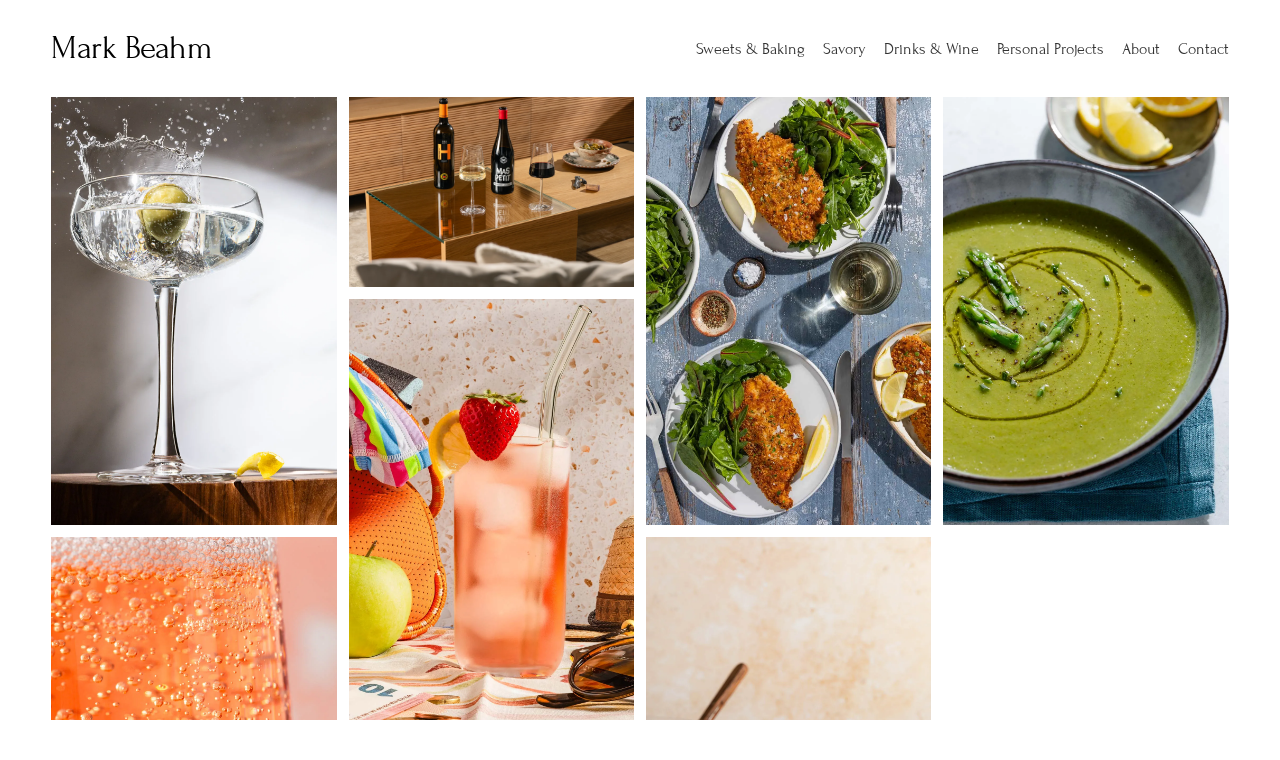

--- FILE ---
content_type: text/html; charset=UTF-8
request_url: https://markbeahm.com/
body_size: 21882
content:
<!DOCTYPE html><html lang="en-US"><head><meta charset="UTF-8"><link rel="preconnect" href="https://fonts.gstatic.com/" crossorigin /><meta name="viewport" content="width=device-width, initial-scale=1.0, viewport-fit=cover" /><title>Mark Beahm - Barcelona Food Photographer</title><meta name="robots" content="max-snippet:-1,max-image-preview:large,max-video-preview:-1" /><link rel="canonical" href="https://markbeahm.com/" /><meta name="description" content="Mark Beahm is a food and beverage photographer based in Barcelona, Spain creating captivating imagery for artisan brands." /><meta property="og:type" content="website" /><meta property="og:locale" content="en_US" /><meta property="og:site_name" content="Mark Beahm" /><meta property="og:title" content="Mark Beahm" /><meta property="og:description" content="Mark Beahm is a food and beverage photographer based in Barcelona, Spain creating captivating imagery for artisan brands." /><meta property="og:url" content="https://markbeahm.com/" /><meta property="og:image" content="https://cdn.markbeahm.com/wp-content/uploads/2021/07/featured-image-patrizio-demo.jpg" /><meta property="og:image:width" content="1920" /><meta property="og:image:height" content="1080" /><meta name="twitter:card" content="summary_large_image" /><meta name="twitter:title" content="Mark Beahm" /><meta name="twitter:description" content="Mark Beahm is a food and beverage photographer based in Barcelona, Spain creating captivating imagery for artisan brands." /><meta name="twitter:image" content="https://cdn.markbeahm.com/wp-content/uploads/2021/07/featured-image-patrizio-demo.jpg" /> <script type="application/ld+json">{"@context":"https://schema.org","@graph":[{"@type":"WebSite","@id":"https://markbeahm.com/#/schema/WebSite","url":"https://markbeahm.com/","name":"Mark Beahm","description":"Barcelona Food Photographer","inLanguage":"en-US","potentialAction":{"@type":"SearchAction","target":{"@type":"EntryPoint","urlTemplate":"https://markbeahm.com/search/{search_term_string}/"},"query-input":"required name=search_term_string"},"publisher":{"@id":"https://markbeahm.com/#/schema/Organization"}},{"@type":"WebPage","@id":"https://markbeahm.com/","url":"https://markbeahm.com/","name":"Mark Beahm - Barcelona Food Photographer","description":"Mark Beahm is a food and beverage photographer based in Barcelona, Spain creating captivating imagery for artisan brands.","inLanguage":"en-US","isPartOf":{"@id":"https://markbeahm.com/#/schema/WebSite"},"breadcrumb":{"@type":"BreadcrumbList","@id":"https://markbeahm.com/#/schema/BreadcrumbList","itemListElement":{"@type":"ListItem","position":1,"name":"Mark Beahm"}},"potentialAction":{"@type":"ReadAction","target":"https://markbeahm.com/"},"about":{"@id":"https://markbeahm.com/#/schema/Organization"}},{"@type":"Organization","@id":"https://markbeahm.com/#/schema/Organization","name":"Mark Beahm","url":"https://markbeahm.com/","logo":{"@type":"ImageObject","url":"https://cdn.markbeahm.com/wp-content/uploads/2024/06/Mark-Beahm-Logo-Long.png","contentUrl":"https://cdn.markbeahm.com/wp-content/uploads/2024/06/Mark-Beahm-Logo-Long.png","width":1080,"height":320,"contentSize":"15570"}}]}</script> <link rel='dns-prefetch' href='//fonts.googleapis.com' /><link rel='dns-prefetch' href='//www.googletagmanager.com' /><link rel="alternate" type="application/rss+xml" title="Mark Beahm &raquo; Feed" href="https://markbeahm.com/feed/" /><link rel="alternate" type="application/rss+xml" title="Mark Beahm &raquo; Comments Feed" href="https://markbeahm.com/comments/feed/" /><link rel="alternate" title="oEmbed (JSON)" type="application/json+oembed" href="https://markbeahm.com/wp-json/oembed/1.0/embed?url=https%3A%2F%2Fmarkbeahm.com%2F" /><link rel="alternate" title="oEmbed (XML)" type="text/xml+oembed" href="https://markbeahm.com/wp-json/oembed/1.0/embed?url=https%3A%2F%2Fmarkbeahm.com%2F&#038;format=xml" /><style id='wp-img-auto-sizes-contain-inline-css' type='text/css'>img:is([sizes=auto i],[sizes^="auto," i]){contain-intrinsic-size:3000px 1500px}
/*# sourceURL=wp-img-auto-sizes-contain-inline-css */</style><style id="litespeed-ucss">li,ul{margin-top:0;margin-bottom:0;border:0;outline:0;font-size:100%;vertical-align:baseline;background:#fff0}ul{margin-bottom:1rem}::-webkit-file-upload-button{-webkit-appearance:button;font:inherit}html{line-height:1.15;-webkit-text-size-adjust:100%}*,::after,::before{box-sizing:border-box}body,h1,h3{font-weight:400}body{margin:0;font-family:"Roboto",-apple-system,BlinkMacSystemFont,"Segoe UI",Roboto,"Helvetica Neue",Arial,"Noto Sans",sans-serif,"Apple Color Emoji","Segoe UI Emoji","Segoe UI Symbol","Noto Color Emoji";font-size:1.5rem;line-height:1.74;color:#777;background-color:#fff;overflow-x:hidden;word-break:break-word}h1,h3{margin-top:0;margin-bottom:1rem;font-family:inherit;line-height:1.2;color:#000}h1{font-size:6rem}h3{font-size:4.4rem}a:not(.wp-block-button__link){background-color:#fff0;text-decoration:none;color:#000;outline:0}img{border-style:none;height:auto;max-width:100%}@media print{*,:after,:before{background:0 0!important;color:#000!important;-webkit-box-shadow:none!important;box-shadow:none!important;text-shadow:none!important}a,a:visited{text-decoration:underline}a[href]:after{content:" ("attr(href)")"}a[href^="#"]:after{content:""}img{page-break-inside:avoid}h3{orphans:3;widows:3;page-break-after:avoid}}.container{margin-right:auto;margin-left:auto;padding-left:2rem;padding-right:2rem;width:100%;max-width:130rem}@media (min-width:719px){.container{padding-left:4rem;padding-right:4rem}}.m-neuron-gallery__overlay--link{position:absolute;z-index:1;left:0;top:0;width:100%;height:100%}.m-neuron-gallery__inner{position:relative}:root{--direction-multiplier:1}.elementor *,.elementor :after,.elementor :before{box-sizing:border-box}.elementor a{box-shadow:none;text-decoration:none}.elementor img{border:0;border-radius:0;box-shadow:none;height:auto;max-width:100%}.elementor-element{--flex-direction:initial;--flex-wrap:initial;--justify-content:initial;--align-items:initial;--align-content:initial;--gap:initial;--flex-basis:initial;--flex-grow:initial;--flex-shrink:initial;--order:initial;--align-self:initial;align-self:var(--align-self);flex-basis:var(--flex-basis);flex-grow:var(--flex-grow);flex-shrink:var(--flex-shrink);order:var(--order)}.elementor-element:where(.elementor-widget){align-content:var(--align-content);align-items:var(--align-items);flex-direction:var(--flex-direction);flex-wrap:var(--flex-wrap);gap:var(--row-gap) var(--column-gap);justify-content:var(--justify-content)}.elementor-invisible{visibility:hidden}.elementor-align-center{text-align:center}.elementor-align-right{text-align:right}@media (max-width:720px){.elementor-mobile-align-center{text-align:center}}:root{--page-title-display:block}.elementor-section{position:relative}.elementor-section .elementor-container{display:flex;margin-left:auto;margin-right:auto;position:relative}@media (max-width:1279px){.elementor-section .elementor-container{flex-wrap:wrap}}.elementor-section.elementor-section-items-middle>.elementor-container{align-items:center}.elementor-widget-wrap{align-content:flex-start;flex-wrap:wrap;position:relative;width:100%}.elementor:not(.elementor-bc-flex-widget) .elementor-widget-wrap{display:flex}.elementor-widget-wrap>.elementor-element{width:100%}.elementor-widget,.elementor-widget-neuron-gallery.m-neuron-gallery--layout-metro .m-neuron-gallery__thumbnail--link img{position:relative}.elementor-column{display:flex;min-height:1px;position:relative}@media (min-width:721px){.elementor-column.elementor-col-33{width:33.333%}.elementor-column.elementor-col-50{width:50%}.elementor-column.elementor-col-100{width:100%}}@media (max-width:720px){.elementor-column{width:100%}}@media (prefers-reduced-motion:no-preference){html{scroll-behavior:smooth}}.e-con{--border-radius:0;--border-top-width:0px;--border-right-width:0px;--border-bottom-width:0px;--border-left-width:0px;--border-style:initial;--border-color:initial;--container-widget-width:100%;--container-widget-height:initial;--container-widget-flex-grow:0;--container-widget-align-self:initial;--content-width:min(100%,var(--container-max-width,1140px));--width:100%;--min-height:initial;--height:auto;--text-align:initial;--margin-top:0px;--margin-right:0px;--margin-bottom:0px;--margin-left:0px;--padding-top:var(--container-default-padding-top,10px);--padding-right:var(--container-default-padding-right,10px);--padding-bottom:var(--container-default-padding-bottom,10px);--padding-left:var(--container-default-padding-left,10px);--position:relative;--z-index:revert;--overflow:visible;--gap:var(--widgets-spacing,20px);--row-gap:var(--widgets-spacing-row,20px);--column-gap:var(--widgets-spacing-column,20px);--overlay-mix-blend-mode:initial;--overlay-opacity:1;--overlay-transition:0.3s;--e-con-grid-template-columns:repeat(3,1fr);--e-con-grid-template-rows:repeat(2,1fr);border-radius:var(--border-radius);height:var(--height);min-height:var(--min-height);min-width:0;overflow:var(--overflow);position:var(--position);width:var(--width);z-index:var(--z-index);--flex-wrap-mobile:wrap;margin-block-end:var(--margin-block-end);margin-block-start:var(--margin-block-start);margin-inline-end:var(--margin-inline-end);margin-inline-start:var(--margin-inline-start);padding-inline-end:var(--padding-inline-end);padding-inline-start:var(--padding-inline-start)}.e-con:where(:not(.e-div-block-base)){transition:background var(--background-transition,.3s),border var(--border-transition,.3s),box-shadow var(--border-transition,.3s),transform var(--e-con-transform-transition-duration,.4s)}.e-con{--margin-block-start:var(--margin-top);--margin-block-end:var(--margin-bottom);--margin-inline-start:var(--margin-left);--margin-inline-end:var(--margin-right);--padding-inline-start:var(--padding-left);--padding-inline-end:var(--padding-right);--padding-block-start:var(--padding-top);--padding-block-end:var(--padding-bottom);--border-block-start-width:var(--border-top-width);--border-block-end-width:var(--border-bottom-width);--border-inline-start-width:var(--border-left-width);--border-inline-end-width:var(--border-right-width);display:var(--display)}.e-con>.e-con-inner{padding-block-end:var(--padding-block-end);padding-block-start:var(--padding-block-start);text-align:var(--text-align);display:var(--display)}.e-con.e-grid{--grid-justify-content:start;--grid-align-content:start;--grid-auto-flow:row}.e-con.e-grid,.e-con.e-grid>.e-con-inner{align-content:var(--grid-align-content);grid-auto-flow:var(--grid-auto-flow);grid-template-columns:var(--e-con-grid-template-columns);grid-template-rows:var(--e-con-grid-template-rows);justify-content:var(--grid-justify-content);align-items:var(--align-items);justify-items:var(--justify-items)}.e-con-boxed.e-grid{grid-template-columns:1fr;grid-template-rows:1fr;justify-items:legacy}.e-con-boxed{gap:initial;text-align:initial}.e-con>.e-con-inner{gap:var(--row-gap) var(--column-gap);height:100%;margin:0 auto;max-width:var(--content-width);padding-inline-end:0;padding-inline-start:0;width:100%}:is(.elementor-section-wrap,[data-elementor-id])>.e-con{--margin-left:auto;--margin-right:auto;max-width:min(100%,var(--width))}.e-con:before{border-block-end-width:var(--border-block-end-width);border-block-start-width:var(--border-block-start-width);border-color:var(--border-color);border-inline-end-width:var(--border-inline-end-width);border-inline-start-width:var(--border-inline-start-width);border-radius:var(--border-radius);border-style:var(--border-style);content:var(--background-overlay);display:block;height:max(100% + var(--border-top-width) + var(--border-bottom-width),100%);left:calc(0px - var(--border-left-width));mix-blend-mode:var(--overlay-mix-blend-mode);opacity:var(--overlay-opacity);position:absolute;top:calc(0px - var(--border-top-width));transition:var(--overlay-transition,.3s);width:max(100% + var(--border-left-width) + var(--border-right-width),100%);transition:background var(--overlay-transition,.3s),border-radius var(--border-transition,.3s),opacity var(--overlay-transition,.3s)}.elementor-element:where(:not(.e-con)):where(:not(.e-div-block-base)) .elementor-widget-container{transition:background .3s,border .3s,border-radius .3s,box-shadow .3s,transform var(--e-transform-transition-duration,.4s)}.elementor-heading-title{line-height:1;margin:0;padding:0}.elementor-kit-8{--e-global-color-primary:#000000;--e-global-color-secondary:#000000;--e-global-color-text:#000000;--e-global-color-accent:#000000;--e-global-color-22ce250:#FFFFFF;--e-global-color-bc959ae:#DFE1E1;--e-global-color-a4c24a7:#8F8F8F;--e-global-color-d3ffe79:#616161;--e-global-color-ec4df93:#FF6E00;--e-global-typography-primary-font-family:"Forum";--e-global-typography-primary-font-size:3.8rem;--e-global-typography-primary-font-weight:500;--e-global-typography-primary-line-height:1.28em;--e-global-typography-secondary-font-family:"Work Sans";--e-global-typography-secondary-font-size:1.6rem;--e-global-typography-secondary-font-weight:500;--e-global-typography-secondary-line-height:1.375em;--e-global-typography-text-font-family:"Work Sans";--e-global-typography-text-font-size:1.6rem;--e-global-typography-text-font-weight:400;--e-global-typography-text-line-height:1.43em;--e-global-typography-accent-font-family:"Work Sans";--e-global-typography-accent-font-size:1.8rem;--e-global-typography-accent-font-weight:normal;--e-global-typography-accent-line-height:1.44em;--e-global-typography-67eb079-font-family:"Forum";--e-global-typography-67eb079-font-size:8rem;--e-global-typography-67eb079-font-weight:500;--e-global-typography-67eb079-line-height:1.15em;--e-global-typography-583c24f-font-family:"Forum";--e-global-typography-583c24f-font-size:4.6rem;--e-global-typography-583c24f-font-weight:normal;--e-global-typography-583c24f-line-height:1.39em;--e-global-typography-1802e14-font-family:"Forum";--e-global-typography-1802e14-font-size:2.6rem;--e-global-typography-1802e14-font-weight:500;--e-global-typography-1802e14-line-height:1.42em;--e-global-typography-f77330f-font-family:"Forum";--e-global-typography-f77330f-font-size:1.8rem;--e-global-typography-f77330f-font-weight:500;--e-global-typography-f77330f-line-height:1.33em;--e-global-typography-26c4983-font-family:"Work Sans";--e-global-typography-26c4983-font-size:1.4rem;--e-global-typography-26c4983-line-height:1.64em;color:var(--e-global-color-text);font-family:var(--e-global-typography-text-font-family),Sans-serif;font-size:var(--e-global-typography-text-font-size);font-weight:var(--e-global-typography-text-font-weight);line-height:var(--e-global-typography-text-line-height)}.elementor-kit-8 a{font-family:"Forum",Sans-serif;font-size:1.4rem;font-weight:500;line-height:1.15em}.elementor-kit-8 h1,.elementor-kit-8 h3{color:var(--e-global-color-primary);font-family:var(--e-global-typography-67eb079-font-family),Sans-serif;font-size:var(--e-global-typography-67eb079-font-size);font-weight:var(--e-global-typography-67eb079-font-weight);line-height:var(--e-global-typography-67eb079-line-height)}.elementor-kit-8 h3{font-family:var(--e-global-typography-primary-font-family),Sans-serif;font-size:var(--e-global-typography-primary-font-size);font-weight:var(--e-global-typography-primary-font-weight);line-height:var(--e-global-typography-primary-line-height)}.e-con{--container-max-width:1140px}.elementor-element{--widgets-spacing:20px 20px;--widgets-spacing-row:20px;--widgets-spacing-column:20px}h1.entry-title{display:var(--page-title-display)}@media (max-width:1279px){.elementor-kit-8{--e-global-typography-primary-font-size:3.04rem;--e-global-typography-secondary-font-size:1.3rem;--e-global-typography-text-font-size:1.3rem;--e-global-typography-accent-font-size:1.44rem;--e-global-typography-67eb079-font-size:6.4rem;--e-global-typography-583c24f-font-size:3.68rem;--e-global-typography-1802e14-font-size:2.08rem;--e-global-typography-f77330f-font-size:1.44rem;--e-global-typography-26c4983-font-size:1.3rem;font-size:var(--e-global-typography-text-font-size);line-height:var(--e-global-typography-text-line-height)}.elementor-kit-8 a{font-size:6.4rem}.elementor-kit-8 h1{font-size:var(--e-global-typography-67eb079-font-size);line-height:var(--e-global-typography-67eb079-line-height)}.elementor-kit-8 h3{font-size:var(--e-global-typography-primary-font-size);line-height:var(--e-global-typography-primary-line-height)}.e-con{--container-max-width:1024px}}@media (max-width:720px){.elementor-kit-8{--e-global-typography-primary-font-size:2.432rem;--e-global-typography-67eb079-font-size:5.12rem;--e-global-typography-583c24f-font-size:2rem;--e-global-typography-1802e14-font-size:1.66rem;font-size:var(--e-global-typography-text-font-size);line-height:var(--e-global-typography-text-line-height)}.elementor-kit-8 a{font-size:5.12rem}.elementor-kit-8 h1{font-size:var(--e-global-typography-67eb079-font-size);line-height:var(--e-global-typography-67eb079-line-height)}.elementor-kit-8 h3{font-size:var(--e-global-typography-primary-font-size);line-height:var(--e-global-typography-primary-line-height)}.e-con{--container-max-width:767px}}html{font-size:62.5%}::-moz-selection{background-color:#ff6e00;color:#fff}::selection{background-color:#ff6e00;color:#fff}.elementor-kit-8 a{font-size:inherit!important}.animated-fast{-webkit-animation-duration:calc(450ms)!important;animation-duration:calc(450ms)!important}body:not(.elementor-editor-active) .h-neuron-animation--wow:not(.active){-webkit-animation-name:none;animation-name:none;opacity:0}body:not(.elementor-editor-active) .h-neuron-animation--wow:not(.active):not(.swiper-slide-duplicate){visibility:hidden}.l-neuron-grid__item{-webkit-transition-property:opacity,-webkit-transform;transition-property:opacity,transform;transition-property:opacity,transform,-webkit-transform;-webkit-transition-duration:.4s;transition-duration:.4s}.elementor-widget-neuron-gallery .m-neuron-gallery__thumbnail--link{width:100%;position:relative;padding-bottom:calc(.63*100%);overflow:hidden}.elementor-widget-neuron-gallery .m-neuron-gallery__thumbnail--link img{-webkit-transition:all .3s ease-in-out;display:block;position:absolute;top:0;left:0;width:100%;height:100%;transition:all .3s ease-in-out;-o-object-fit:cover;object-fit:cover;-o-object-position:center center;object-position:center center}.elementor-widget-neuron-gallery.m-neuron-gallery--layout-metro .m-neuron-gallery__thumbnail--link{padding-bottom:0;overflow:visible}.m-neuron-nav-menu>ul{list-style:none;padding-left:0;margin-bottom:0}.m-neuron-nav-menu__hamburger{display:inline-block}.m-neuron-nav-menu__hamburger svg{display:block;width:42px;height:42px;-webkit-transition:.3s all;transition:.3s all}.m-neuron-nav-menu__hamburger svg line{fill:none;stroke:#000;stroke-width:6;stroke-miterlimit:10;-webkit-transition:stroke cubic-bezier(.25,.46,.45,.94) .3s;transition:stroke cubic-bezier(.25,.46,.45,.94) .3s}.m-neuron-nav-menu>ul,.m-neuron-nav-menu__hamburger-holder{display:-webkit-box;display:-ms-flexbox;display:flex}.m-neuron-nav-menu li:not(.elementor-icon-list-item){color:#333;font-size:16px;margin-bottom:0;display:block;position:relative}.m-neuron-nav-menu li:not(.elementor-icon-list-item):not(:last-of-type){margin-right:18px}.m-neuron-nav-menu li:not(.elementor-icon-list-item) a{color:inherit;-webkit-transition:color cubic-bezier(.4,0,.2,1) 200ms,background cubic-bezier(.4,0,.2,1) 200ms;transition:color cubic-bezier(.4,0,.2,1) 200ms,background cubic-bezier(.4,0,.2,1) 200ms}.m-neuron-nav-menu--mobile,.m-neuron-nav-menu--mobile li a:after{display:none}.m-neuron-nav-menu--mobile li a,.m-neuron-nav-menu--mobile ul li a{display:-webkit-box;display:-ms-flexbox;display:flex;-webkit-box-pack:justify;-ms-flex-pack:justify;justify-content:space-between}.m-neuron-nav-menu--mobile>ul{background-color:#fff;top:100%;left:0;z-index:1;padding:0;position:absolute;overflow:auto;opacity:0;visibility:hidden;margin:0;-webkit-transform:translateY(0);-ms-transform:translateY(0);transform:translateY(0);-webkit-transition:all cubic-bezier(.25,.46,.45,.94) 200ms;transition:all cubic-bezier(.25,.46,.45,.94) 200ms}.m-neuron-nav-menu--mobile ul{-webkit-box-orient:vertical;-webkit-box-direction:normal;-ms-flex-direction:column;flex-direction:column;list-style:none;border-radius:0;width:100%}.m-neuron-nav-menu--mobile ul li{color:#333;font-size:14px;font-weight:500;margin-bottom:0}.m-neuron-nav-menu--mobile ul li a{color:inherit;padding:10px 20px;line-height:20px;-webkit-box-align:center;-ms-flex-align:center;align-items:center}@media (max-width:767px){.m-neuron-nav-menu--breakpoint-mobile .m-neuron-nav-menu{display:none}.m-neuron-nav-menu--breakpoint-mobile .m-neuron-nav-menu--mobile{display:block}}.m-neuron-nav-menu__align-right .m-neuron-nav-menu__list{-webkit-box-pack:end;-ms-flex-pack:end;justify-content:flex-end;text-align:right}.m-neuron-nav-menu__pointer-underline:not(.elementor-invisible) .m-neuron-nav-menu>ul:not(.sub-menu)>li:hover a::after{opacity:1}.m-neuron-nav-menu__pointer-underline:not(.elementor-invisible) .m-neuron-nav-menu>ul:not(.sub-menu)>li>a{position:relative;padding-bottom:6px}.m-neuron-nav-menu__pointer-underline:not(.elementor-invisible) .m-neuron-nav-menu>ul:not(.sub-menu)>li>a:after{content:"";opacity:0;background-color:#333;height:2px;position:absolute;bottom:0}.m-neuron-nav-menu__pointer-animation--fade .m-neuron-nav-menu ul a:after{-webkit-transition:200ms all;transition:200ms all;width:100%;left:0}body .l-neuron-grid{display:-webkit-box;display:-ms-flexbox;display:flex;-ms-flex-wrap:wrap;flex-wrap:wrap;position:relative;margin-right:-15px;margin-left:-15px;margin-bottom:-30px}body .l-neuron-grid__item{width:100%;padding-right:15px;padding-left:15px;margin-bottom:30px}.l-neuron-grid__item[data-metro-column="3"]{max-width:25%!important;-webkit-box-flex:0!important;-ms-flex:0 0 25%!important;flex:0 0 25%!important}@font-face{font-display:swap;font-family:"neuron-icons";src:url(https://cdn.markbeahm.com/wp-content/plugins/neuron-builder/assets/fonts/n-icons/neuron-icons.eot?49316050);src:url(https://cdn.markbeahm.com/wp-content/plugins/neuron-builder/assets/fonts/n-icons/neuron-icons.eot?49316050#iefix)format("embedded-opentype"),url(/wp-content/plugins/neuron-builder/assets/fonts/n-icons/neuron-icons.woff2?49316050)format("woff2"),url(https://cdn.markbeahm.com/wp-content/plugins/neuron-builder/assets/fonts/n-icons/neuron-icons.woff?49316050)format("woff"),url(https://cdn.markbeahm.com/wp-content/plugins/neuron-builder/assets/fonts/n-icons/neuron-icons.ttf?49316050)format("truetype"),url(https://cdn.markbeahm.com/wp-content/plugins/neuron-builder/assets/fonts/n-icons/neuron-icons.svg?49316050#neuron-icons)format("svg");font-weight:400;font-style:normal;font-display:swap}.elementor-42 .elementor-element.elementor-element-e0ddae7>.elementor-container{min-height:100vh}.elementor-42 .elementor-element.elementor-element-e0ddae7{padding:0 4% 4%}.elementor-42 .elementor-element.elementor-element-9e19844 .l-neuron-grid{margin-bottom:-1%;margin-right:calc(-1%/2);margin-left:calc(-1%/2)}.elementor-42 .elementor-element.elementor-element-9e19844 .l-neuron-grid__item{margin-bottom:1%}.elementor-42 .elementor-element.elementor-element-9e19844 .l-neuron-grid .l-neuron-grid__item{padding-right:calc(1%/2);padding-left:calc(1%/2)}.elementor-42 .elementor-element.elementor-element-e9c58e3{--display:grid;--e-con-grid-template-columns:repeat(3, 1fr);--e-con-grid-template-rows:repeat(2, 1fr);--grid-auto-flow:row}:root{--page-title-display:none}@media (max-width:1279px){.elementor-42 .elementor-element.elementor-element-e0ddae7{padding:0 3rem 6rem}.elementor-42 .elementor-element.elementor-element-9e19844 .l-neuron-grid{margin-bottom:-1.6rem;margin-right:calc(-1.6rem/2);margin-left:calc(-1.6rem/2)}.elementor-42 .elementor-element.elementor-element-9e19844 .l-neuron-grid__item{margin-bottom:1.6rem}.elementor-42 .elementor-element.elementor-element-9e19844 .l-neuron-grid .l-neuron-grid__item{padding-right:calc(1.6rem/2);padding-left:calc(1.6rem/2)}.elementor-42 .elementor-element.elementor-element-e9c58e3{--grid-auto-flow:row}}@media (max-width:720px){.elementor-42 .elementor-element.elementor-element-e0ddae7{padding:0 2.5rem 4rem}.elementor-42 .elementor-element.elementor-element-e9c58e3{--e-con-grid-template-columns:repeat(1, 1fr);--grid-auto-flow:row}}.elementor-909 .elementor-element.elementor-element-68f6bd8>.elementor-container>.elementor-column>.elementor-widget-wrap{align-content:center;align-items:center}.elementor-909 .elementor-element.elementor-element-68f6bd8{padding:2.5% 4%}.elementor-909 .elementor-element.elementor-element-09688dc{z-index:1}.elementor-909 .elementor-element.elementor-element-09688dc .elementor-heading-title{font-family:"Forum",Sans-serif;font-size:3.3rem;font-weight:500;line-height:1em;letter-spacing:-.5px}.elementor-909 .elementor-element.elementor-element-95cf531.elementor-column>.elementor-widget-wrap{justify-content:flex-end}@media (max-width:1279px){.elementor-909 .elementor-element.elementor-element-68f6bd8{padding:3rem}.elementor-909 .elementor-element.elementor-element-09688dc .elementor-heading-title{font-size:2.8rem}}@media (max-width:720px){.elementor-909 .elementor-element.elementor-element-68f6bd8{padding:2.5rem}.elementor-909 .elementor-element.elementor-element-5990f4f,.elementor-909 .elementor-element.elementor-element-95cf531{width:50%}.elementor-909 .elementor-element.elementor-element-09688dc .elementor-heading-title{font-size:2.5rem}}.elementor-59 .elementor-element.elementor-element-37d982d{padding:0 4% 2.5%}.elementor-59 .elementor-element.elementor-element-cf5c52d .elementor-icon-list-items:not(.elementor-inline-items) .elementor-icon-list-item:not(:last-child){padding-block-end:calc(10px/2)}.elementor-59 .elementor-element.elementor-element-cf5c52d .elementor-icon-list-items:not(.elementor-inline-items) .elementor-icon-list-item:not(:first-child){margin-block-start:calc(10px/2)}.elementor-59 .elementor-element.elementor-element-2c253bb,.elementor-59 .elementor-element.elementor-element-81b26f4,.elementor-59 .elementor-element.elementor-element-cf5c52d{--e-icon-list-icon-size:14px;--icon-vertical-offset:0px}.elementor-59 .elementor-element.elementor-element-cf5c52d .elementor-icon-list-item>a{font-family:var(--e-global-typography-accent-font-family),Sans-serif;font-size:var(--e-global-typography-accent-font-size);font-weight:var(--e-global-typography-accent-font-weight);line-height:var(--e-global-typography-accent-line-height)}.elementor-59 .elementor-element.elementor-element-2c253bb .elementor-icon-list-text,.elementor-59 .elementor-element.elementor-element-81b26f4 .elementor-icon-list-text,.elementor-59 .elementor-element.elementor-element-cf5c52d .elementor-icon-list-text{transition:color .3s}.elementor-59 .elementor-element.elementor-element-81b26f4 .elementor-icon-list-items.elementor-inline-items .elementor-icon-list-item{margin-inline:calc(26px/2)}.elementor-59 .elementor-element.elementor-element-81b26f4 .elementor-icon-list-items.elementor-inline-items{margin-inline:calc(-26px/2)}.elementor-59 .elementor-element.elementor-element-81b26f4 .elementor-icon-list-items.elementor-inline-items .elementor-icon-list-item:after{inset-inline-end:calc(-26px/2)}.elementor-59 .elementor-element.elementor-element-81b26f4 .elementor-icon-list-item>a{font-family:"Work Sans",Sans-serif;font-size:1.8rem;font-weight:400;text-decoration:underline;line-height:1.44em}.elementor-59 .elementor-element.elementor-element-2c253bb .elementor-icon-list-items:not(.elementor-inline-items) .elementor-icon-list-item:not(:last-child){padding-block-end:calc(10px/2)}.elementor-59 .elementor-element.elementor-element-2c253bb .elementor-icon-list-items:not(.elementor-inline-items) .elementor-icon-list-item:not(:first-child){margin-block-start:calc(10px/2)}.elementor-59 .elementor-element.elementor-element-2c253bb .elementor-icon-list-item>.elementor-icon-list-text{font-family:"Work Sans",Sans-serif;font-size:1.8rem;font-weight:400;line-height:1.44em}@media (max-width:1279px){.elementor-59 .elementor-element.elementor-element-37d982d{padding:0 3rem 3rem}.elementor-59 .elementor-element.elementor-element-cf5c52d .elementor-icon-list-items:not(.elementor-inline-items) .elementor-icon-list-item:not(:last-child){padding-block-end:calc(6px/2)}.elementor-59 .elementor-element.elementor-element-cf5c52d .elementor-icon-list-items:not(.elementor-inline-items) .elementor-icon-list-item:not(:first-child){margin-block-start:calc(6px/2)}.elementor-59 .elementor-element.elementor-element-cf5c52d .elementor-icon-list-item>a{font-size:var(--e-global-typography-accent-font-size);line-height:var(--e-global-typography-accent-line-height)}.elementor-59 .elementor-element.elementor-element-81b26f4 .elementor-icon-list-items.elementor-inline-items .elementor-icon-list-item{margin-inline:calc(14px/2)}.elementor-59 .elementor-element.elementor-element-81b26f4 .elementor-icon-list-items.elementor-inline-items{margin-inline:calc(-14px/2)}.elementor-59 .elementor-element.elementor-element-81b26f4 .elementor-icon-list-items.elementor-inline-items .elementor-icon-list-item:after{inset-inline-end:calc(-14px/2)}.elementor-59 .elementor-element.elementor-element-2c253bb .elementor-icon-list-item>.elementor-icon-list-text,.elementor-59 .elementor-element.elementor-element-81b26f4 .elementor-icon-list-item>a{font-size:1.44rem}.elementor-59 .elementor-element.elementor-element-2c253bb .elementor-icon-list-items:not(.elementor-inline-items) .elementor-icon-list-item:not(:last-child){padding-block-end:calc(6px/2)}.elementor-59 .elementor-element.elementor-element-2c253bb .elementor-icon-list-items:not(.elementor-inline-items) .elementor-icon-list-item:not(:first-child){margin-block-start:calc(6px/2)}}@media (max-width:720px){.elementor-59 .elementor-element.elementor-element-37d982d{padding:0 2.5rem 3rem}.elementor-59 .elementor-element.elementor-element-60c421d>.elementor-element-populated,.elementor-59 .elementor-element.elementor-element-7bdebf9>.elementor-element-populated{padding:0 0 2rem}.elementor-59 .elementor-element.elementor-element-cf5c52d .elementor-icon-list-items:not(.elementor-inline-items) .elementor-icon-list-item:not(:last-child){padding-block-end:calc(4px/2)}.elementor-59 .elementor-element.elementor-element-cf5c52d .elementor-icon-list-items:not(.elementor-inline-items) .elementor-icon-list-item:not(:first-child){margin-block-start:calc(4px/2)}.elementor-59 .elementor-element.elementor-element-cf5c52d .elementor-icon-list-item>a{font-size:var(--e-global-typography-accent-font-size);line-height:var(--e-global-typography-accent-line-height)}.elementor-59 .elementor-element.elementor-element-2c253bb .elementor-icon-list-items:not(.elementor-inline-items) .elementor-icon-list-item:not(:last-child){padding-block-end:calc(4px/2)}.elementor-59 .elementor-element.elementor-element-2c253bb .elementor-icon-list-items:not(.elementor-inline-items) .elementor-icon-list-item:not(:first-child){margin-block-start:calc(4px/2)}}@font-face{font-display:swap;font-family:"Forum";font-style:normal;font-weight:400;font-display:swap;src:url(https://markbeahm.com/wp-content/uploads/elementor/google-fonts/fonts/forum-f62b57e4.woff2)format("woff2");unicode-range:U+0460-052F,U+1C80-1C8A,U+20B4,U+2DE0-2DFF,U+A640-A69F,U+FE2E-FE2F}@font-face{font-display:swap;font-family:"Forum";font-style:normal;font-weight:400;font-display:swap;src:url(https://markbeahm.com/wp-content/uploads/elementor/google-fonts/fonts/forum-2941d007.woff2)format("woff2");unicode-range:U+0301,U+0400-045F,U+0490-0491,U+04B0-04B1,U+2116}@font-face{font-display:swap;font-family:"Forum";font-style:normal;font-weight:400;font-display:swap;src:url(https://markbeahm.com/wp-content/uploads/elementor/google-fonts/fonts/forum-d1953162.woff2)format("woff2");unicode-range:U+0100-02BA,U+02BD-02C5,U+02C7-02CC,U+02CE-02D7,U+02DD-02FF,U+0304,U+0308,U+0329,U+1D00-1DBF,U+1E00-1E9F,U+1EF2-1EFF,U+2020,U+20A0-20AB,U+20AD-20C0,U+2113,U+2C60-2C7F,U+A720-A7FF}@font-face{font-display:swap;font-family:"Forum";font-style:normal;font-weight:400;font-display:swap;src:url(https://markbeahm.com/wp-content/uploads/elementor/google-fonts/fonts/forum-17e2ffd0.woff2)format("woff2");unicode-range:U+0000-00FF,U+0131,U+0152-0153,U+02BB-02BC,U+02C6,U+02DA,U+02DC,U+0304,U+0308,U+0329,U+2000-206F,U+20AC,U+2122,U+2191,U+2193,U+2212,U+2215,U+FEFF,U+FFFD}@font-face{font-display:swap;font-family:"Work Sans";font-style:italic;font-weight:100;font-display:swap;src:url(https://markbeahm.com/wp-content/uploads/elementor/google-fonts/fonts/worksans-2d4f0c97.woff2)format("woff2");unicode-range:U+0102-0103,U+0110-0111,U+0128-0129,U+0168-0169,U+01A0-01A1,U+01AF-01B0,U+0300-0301,U+0303-0304,U+0308-0309,U+0323,U+0329,U+1EA0-1EF9,U+20AB}@font-face{font-display:swap;font-family:"Work Sans";font-style:italic;font-weight:100;font-display:swap;src:url(https://markbeahm.com/wp-content/uploads/elementor/google-fonts/fonts/worksans-ab5072e7.woff2)format("woff2");unicode-range:U+0100-02BA,U+02BD-02C5,U+02C7-02CC,U+02CE-02D7,U+02DD-02FF,U+0304,U+0308,U+0329,U+1D00-1DBF,U+1E00-1E9F,U+1EF2-1EFF,U+2020,U+20A0-20AB,U+20AD-20C0,U+2113,U+2C60-2C7F,U+A720-A7FF}@font-face{font-display:swap;font-family:"Work Sans";font-style:italic;font-weight:100;font-display:swap;src:url(https://markbeahm.com/wp-content/uploads/elementor/google-fonts/fonts/worksans-adba8a19.woff2)format("woff2");unicode-range:U+0000-00FF,U+0131,U+0152-0153,U+02BB-02BC,U+02C6,U+02DA,U+02DC,U+0304,U+0308,U+0329,U+2000-206F,U+20AC,U+2122,U+2191,U+2193,U+2212,U+2215,U+FEFF,U+FFFD}@font-face{font-display:swap;font-family:"Work Sans";font-style:italic;font-weight:200;font-display:swap;src:url(https://markbeahm.com/wp-content/uploads/elementor/google-fonts/fonts/worksans-2d4f0c97.woff2)format("woff2");unicode-range:U+0102-0103,U+0110-0111,U+0128-0129,U+0168-0169,U+01A0-01A1,U+01AF-01B0,U+0300-0301,U+0303-0304,U+0308-0309,U+0323,U+0329,U+1EA0-1EF9,U+20AB}@font-face{font-display:swap;font-family:"Work Sans";font-style:italic;font-weight:200;font-display:swap;src:url(https://markbeahm.com/wp-content/uploads/elementor/google-fonts/fonts/worksans-ab5072e7.woff2)format("woff2");unicode-range:U+0100-02BA,U+02BD-02C5,U+02C7-02CC,U+02CE-02D7,U+02DD-02FF,U+0304,U+0308,U+0329,U+1D00-1DBF,U+1E00-1E9F,U+1EF2-1EFF,U+2020,U+20A0-20AB,U+20AD-20C0,U+2113,U+2C60-2C7F,U+A720-A7FF}@font-face{font-display:swap;font-family:"Work Sans";font-style:italic;font-weight:200;font-display:swap;src:url(https://markbeahm.com/wp-content/uploads/elementor/google-fonts/fonts/worksans-adba8a19.woff2)format("woff2");unicode-range:U+0000-00FF,U+0131,U+0152-0153,U+02BB-02BC,U+02C6,U+02DA,U+02DC,U+0304,U+0308,U+0329,U+2000-206F,U+20AC,U+2122,U+2191,U+2193,U+2212,U+2215,U+FEFF,U+FFFD}@font-face{font-display:swap;font-family:"Work Sans";font-style:italic;font-weight:300;font-display:swap;src:url(https://markbeahm.com/wp-content/uploads/elementor/google-fonts/fonts/worksans-2d4f0c97.woff2)format("woff2");unicode-range:U+0102-0103,U+0110-0111,U+0128-0129,U+0168-0169,U+01A0-01A1,U+01AF-01B0,U+0300-0301,U+0303-0304,U+0308-0309,U+0323,U+0329,U+1EA0-1EF9,U+20AB}@font-face{font-display:swap;font-family:"Work Sans";font-style:italic;font-weight:300;font-display:swap;src:url(https://markbeahm.com/wp-content/uploads/elementor/google-fonts/fonts/worksans-ab5072e7.woff2)format("woff2");unicode-range:U+0100-02BA,U+02BD-02C5,U+02C7-02CC,U+02CE-02D7,U+02DD-02FF,U+0304,U+0308,U+0329,U+1D00-1DBF,U+1E00-1E9F,U+1EF2-1EFF,U+2020,U+20A0-20AB,U+20AD-20C0,U+2113,U+2C60-2C7F,U+A720-A7FF}@font-face{font-display:swap;font-family:"Work Sans";font-style:italic;font-weight:300;font-display:swap;src:url(https://markbeahm.com/wp-content/uploads/elementor/google-fonts/fonts/worksans-adba8a19.woff2)format("woff2");unicode-range:U+0000-00FF,U+0131,U+0152-0153,U+02BB-02BC,U+02C6,U+02DA,U+02DC,U+0304,U+0308,U+0329,U+2000-206F,U+20AC,U+2122,U+2191,U+2193,U+2212,U+2215,U+FEFF,U+FFFD}@font-face{font-display:swap;font-family:"Work Sans";font-style:italic;font-weight:400;font-display:swap;src:url(https://markbeahm.com/wp-content/uploads/elementor/google-fonts/fonts/worksans-2d4f0c97.woff2)format("woff2");unicode-range:U+0102-0103,U+0110-0111,U+0128-0129,U+0168-0169,U+01A0-01A1,U+01AF-01B0,U+0300-0301,U+0303-0304,U+0308-0309,U+0323,U+0329,U+1EA0-1EF9,U+20AB}@font-face{font-display:swap;font-family:"Work Sans";font-style:italic;font-weight:400;font-display:swap;src:url(https://markbeahm.com/wp-content/uploads/elementor/google-fonts/fonts/worksans-ab5072e7.woff2)format("woff2");unicode-range:U+0100-02BA,U+02BD-02C5,U+02C7-02CC,U+02CE-02D7,U+02DD-02FF,U+0304,U+0308,U+0329,U+1D00-1DBF,U+1E00-1E9F,U+1EF2-1EFF,U+2020,U+20A0-20AB,U+20AD-20C0,U+2113,U+2C60-2C7F,U+A720-A7FF}@font-face{font-display:swap;font-family:"Work Sans";font-style:italic;font-weight:400;font-display:swap;src:url(https://markbeahm.com/wp-content/uploads/elementor/google-fonts/fonts/worksans-adba8a19.woff2)format("woff2");unicode-range:U+0000-00FF,U+0131,U+0152-0153,U+02BB-02BC,U+02C6,U+02DA,U+02DC,U+0304,U+0308,U+0329,U+2000-206F,U+20AC,U+2122,U+2191,U+2193,U+2212,U+2215,U+FEFF,U+FFFD}@font-face{font-display:swap;font-family:"Work Sans";font-style:italic;font-weight:500;font-display:swap;src:url(https://markbeahm.com/wp-content/uploads/elementor/google-fonts/fonts/worksans-2d4f0c97.woff2)format("woff2");unicode-range:U+0102-0103,U+0110-0111,U+0128-0129,U+0168-0169,U+01A0-01A1,U+01AF-01B0,U+0300-0301,U+0303-0304,U+0308-0309,U+0323,U+0329,U+1EA0-1EF9,U+20AB}@font-face{font-display:swap;font-family:"Work Sans";font-style:italic;font-weight:500;font-display:swap;src:url(https://markbeahm.com/wp-content/uploads/elementor/google-fonts/fonts/worksans-ab5072e7.woff2)format("woff2");unicode-range:U+0100-02BA,U+02BD-02C5,U+02C7-02CC,U+02CE-02D7,U+02DD-02FF,U+0304,U+0308,U+0329,U+1D00-1DBF,U+1E00-1E9F,U+1EF2-1EFF,U+2020,U+20A0-20AB,U+20AD-20C0,U+2113,U+2C60-2C7F,U+A720-A7FF}@font-face{font-display:swap;font-family:"Work Sans";font-style:italic;font-weight:500;font-display:swap;src:url(https://markbeahm.com/wp-content/uploads/elementor/google-fonts/fonts/worksans-adba8a19.woff2)format("woff2");unicode-range:U+0000-00FF,U+0131,U+0152-0153,U+02BB-02BC,U+02C6,U+02DA,U+02DC,U+0304,U+0308,U+0329,U+2000-206F,U+20AC,U+2122,U+2191,U+2193,U+2212,U+2215,U+FEFF,U+FFFD}@font-face{font-display:swap;font-family:"Work Sans";font-style:italic;font-weight:600;font-display:swap;src:url(https://markbeahm.com/wp-content/uploads/elementor/google-fonts/fonts/worksans-2d4f0c97.woff2)format("woff2");unicode-range:U+0102-0103,U+0110-0111,U+0128-0129,U+0168-0169,U+01A0-01A1,U+01AF-01B0,U+0300-0301,U+0303-0304,U+0308-0309,U+0323,U+0329,U+1EA0-1EF9,U+20AB}@font-face{font-display:swap;font-family:"Work Sans";font-style:italic;font-weight:600;font-display:swap;src:url(https://markbeahm.com/wp-content/uploads/elementor/google-fonts/fonts/worksans-ab5072e7.woff2)format("woff2");unicode-range:U+0100-02BA,U+02BD-02C5,U+02C7-02CC,U+02CE-02D7,U+02DD-02FF,U+0304,U+0308,U+0329,U+1D00-1DBF,U+1E00-1E9F,U+1EF2-1EFF,U+2020,U+20A0-20AB,U+20AD-20C0,U+2113,U+2C60-2C7F,U+A720-A7FF}@font-face{font-display:swap;font-family:"Work Sans";font-style:italic;font-weight:600;font-display:swap;src:url(https://markbeahm.com/wp-content/uploads/elementor/google-fonts/fonts/worksans-adba8a19.woff2)format("woff2");unicode-range:U+0000-00FF,U+0131,U+0152-0153,U+02BB-02BC,U+02C6,U+02DA,U+02DC,U+0304,U+0308,U+0329,U+2000-206F,U+20AC,U+2122,U+2191,U+2193,U+2212,U+2215,U+FEFF,U+FFFD}@font-face{font-display:swap;font-family:"Work Sans";font-style:italic;font-weight:700;font-display:swap;src:url(https://markbeahm.com/wp-content/uploads/elementor/google-fonts/fonts/worksans-2d4f0c97.woff2)format("woff2");unicode-range:U+0102-0103,U+0110-0111,U+0128-0129,U+0168-0169,U+01A0-01A1,U+01AF-01B0,U+0300-0301,U+0303-0304,U+0308-0309,U+0323,U+0329,U+1EA0-1EF9,U+20AB}@font-face{font-display:swap;font-family:"Work Sans";font-style:italic;font-weight:700;font-display:swap;src:url(https://markbeahm.com/wp-content/uploads/elementor/google-fonts/fonts/worksans-ab5072e7.woff2)format("woff2");unicode-range:U+0100-02BA,U+02BD-02C5,U+02C7-02CC,U+02CE-02D7,U+02DD-02FF,U+0304,U+0308,U+0329,U+1D00-1DBF,U+1E00-1E9F,U+1EF2-1EFF,U+2020,U+20A0-20AB,U+20AD-20C0,U+2113,U+2C60-2C7F,U+A720-A7FF}@font-face{font-display:swap;font-family:"Work Sans";font-style:italic;font-weight:700;font-display:swap;src:url(https://markbeahm.com/wp-content/uploads/elementor/google-fonts/fonts/worksans-adba8a19.woff2)format("woff2");unicode-range:U+0000-00FF,U+0131,U+0152-0153,U+02BB-02BC,U+02C6,U+02DA,U+02DC,U+0304,U+0308,U+0329,U+2000-206F,U+20AC,U+2122,U+2191,U+2193,U+2212,U+2215,U+FEFF,U+FFFD}@font-face{font-display:swap;font-family:"Work Sans";font-style:italic;font-weight:800;font-display:swap;src:url(https://markbeahm.com/wp-content/uploads/elementor/google-fonts/fonts/worksans-2d4f0c97.woff2)format("woff2");unicode-range:U+0102-0103,U+0110-0111,U+0128-0129,U+0168-0169,U+01A0-01A1,U+01AF-01B0,U+0300-0301,U+0303-0304,U+0308-0309,U+0323,U+0329,U+1EA0-1EF9,U+20AB}@font-face{font-display:swap;font-family:"Work Sans";font-style:italic;font-weight:800;font-display:swap;src:url(https://markbeahm.com/wp-content/uploads/elementor/google-fonts/fonts/worksans-ab5072e7.woff2)format("woff2");unicode-range:U+0100-02BA,U+02BD-02C5,U+02C7-02CC,U+02CE-02D7,U+02DD-02FF,U+0304,U+0308,U+0329,U+1D00-1DBF,U+1E00-1E9F,U+1EF2-1EFF,U+2020,U+20A0-20AB,U+20AD-20C0,U+2113,U+2C60-2C7F,U+A720-A7FF}@font-face{font-display:swap;font-family:"Work Sans";font-style:italic;font-weight:800;font-display:swap;src:url(https://markbeahm.com/wp-content/uploads/elementor/google-fonts/fonts/worksans-adba8a19.woff2)format("woff2");unicode-range:U+0000-00FF,U+0131,U+0152-0153,U+02BB-02BC,U+02C6,U+02DA,U+02DC,U+0304,U+0308,U+0329,U+2000-206F,U+20AC,U+2122,U+2191,U+2193,U+2212,U+2215,U+FEFF,U+FFFD}@font-face{font-display:swap;font-family:"Work Sans";font-style:italic;font-weight:900;font-display:swap;src:url(https://markbeahm.com/wp-content/uploads/elementor/google-fonts/fonts/worksans-2d4f0c97.woff2)format("woff2");unicode-range:U+0102-0103,U+0110-0111,U+0128-0129,U+0168-0169,U+01A0-01A1,U+01AF-01B0,U+0300-0301,U+0303-0304,U+0308-0309,U+0323,U+0329,U+1EA0-1EF9,U+20AB}@font-face{font-display:swap;font-family:"Work Sans";font-style:italic;font-weight:900;font-display:swap;src:url(https://markbeahm.com/wp-content/uploads/elementor/google-fonts/fonts/worksans-ab5072e7.woff2)format("woff2");unicode-range:U+0100-02BA,U+02BD-02C5,U+02C7-02CC,U+02CE-02D7,U+02DD-02FF,U+0304,U+0308,U+0329,U+1D00-1DBF,U+1E00-1E9F,U+1EF2-1EFF,U+2020,U+20A0-20AB,U+20AD-20C0,U+2113,U+2C60-2C7F,U+A720-A7FF}@font-face{font-display:swap;font-family:"Work Sans";font-style:italic;font-weight:900;font-display:swap;src:url(https://markbeahm.com/wp-content/uploads/elementor/google-fonts/fonts/worksans-adba8a19.woff2)format("woff2");unicode-range:U+0000-00FF,U+0131,U+0152-0153,U+02BB-02BC,U+02C6,U+02DA,U+02DC,U+0304,U+0308,U+0329,U+2000-206F,U+20AC,U+2122,U+2191,U+2193,U+2212,U+2215,U+FEFF,U+FFFD}@font-face{font-display:swap;font-family:"Work Sans";font-style:normal;font-weight:100;font-display:swap;src:url(https://markbeahm.com/wp-content/uploads/elementor/google-fonts/fonts/worksans-502ab93b.woff2)format("woff2");unicode-range:U+0102-0103,U+0110-0111,U+0128-0129,U+0168-0169,U+01A0-01A1,U+01AF-01B0,U+0300-0301,U+0303-0304,U+0308-0309,U+0323,U+0329,U+1EA0-1EF9,U+20AB}@font-face{font-display:swap;font-family:"Work Sans";font-style:normal;font-weight:100;font-display:swap;src:url(https://markbeahm.com/wp-content/uploads/elementor/google-fonts/fonts/worksans-4eb3154c.woff2)format("woff2");unicode-range:U+0100-02BA,U+02BD-02C5,U+02C7-02CC,U+02CE-02D7,U+02DD-02FF,U+0304,U+0308,U+0329,U+1D00-1DBF,U+1E00-1E9F,U+1EF2-1EFF,U+2020,U+20A0-20AB,U+20AD-20C0,U+2113,U+2C60-2C7F,U+A720-A7FF}@font-face{font-display:swap;font-family:"Work Sans";font-style:normal;font-weight:100;font-display:swap;src:url(https://markbeahm.com/wp-content/uploads/elementor/google-fonts/fonts/worksans-93b8f232.woff2)format("woff2");unicode-range:U+0000-00FF,U+0131,U+0152-0153,U+02BB-02BC,U+02C6,U+02DA,U+02DC,U+0304,U+0308,U+0329,U+2000-206F,U+20AC,U+2122,U+2191,U+2193,U+2212,U+2215,U+FEFF,U+FFFD}@font-face{font-display:swap;font-family:"Work Sans";font-style:normal;font-weight:200;font-display:swap;src:url(https://markbeahm.com/wp-content/uploads/elementor/google-fonts/fonts/worksans-502ab93b.woff2)format("woff2");unicode-range:U+0102-0103,U+0110-0111,U+0128-0129,U+0168-0169,U+01A0-01A1,U+01AF-01B0,U+0300-0301,U+0303-0304,U+0308-0309,U+0323,U+0329,U+1EA0-1EF9,U+20AB}@font-face{font-display:swap;font-family:"Work Sans";font-style:normal;font-weight:200;font-display:swap;src:url(https://markbeahm.com/wp-content/uploads/elementor/google-fonts/fonts/worksans-4eb3154c.woff2)format("woff2");unicode-range:U+0100-02BA,U+02BD-02C5,U+02C7-02CC,U+02CE-02D7,U+02DD-02FF,U+0304,U+0308,U+0329,U+1D00-1DBF,U+1E00-1E9F,U+1EF2-1EFF,U+2020,U+20A0-20AB,U+20AD-20C0,U+2113,U+2C60-2C7F,U+A720-A7FF}@font-face{font-display:swap;font-family:"Work Sans";font-style:normal;font-weight:200;font-display:swap;src:url(https://markbeahm.com/wp-content/uploads/elementor/google-fonts/fonts/worksans-93b8f232.woff2)format("woff2");unicode-range:U+0000-00FF,U+0131,U+0152-0153,U+02BB-02BC,U+02C6,U+02DA,U+02DC,U+0304,U+0308,U+0329,U+2000-206F,U+20AC,U+2122,U+2191,U+2193,U+2212,U+2215,U+FEFF,U+FFFD}@font-face{font-display:swap;font-family:"Work Sans";font-style:normal;font-weight:300;font-display:swap;src:url(https://markbeahm.com/wp-content/uploads/elementor/google-fonts/fonts/worksans-502ab93b.woff2)format("woff2");unicode-range:U+0102-0103,U+0110-0111,U+0128-0129,U+0168-0169,U+01A0-01A1,U+01AF-01B0,U+0300-0301,U+0303-0304,U+0308-0309,U+0323,U+0329,U+1EA0-1EF9,U+20AB}@font-face{font-display:swap;font-family:"Work Sans";font-style:normal;font-weight:300;font-display:swap;src:url(https://markbeahm.com/wp-content/uploads/elementor/google-fonts/fonts/worksans-4eb3154c.woff2)format("woff2");unicode-range:U+0100-02BA,U+02BD-02C5,U+02C7-02CC,U+02CE-02D7,U+02DD-02FF,U+0304,U+0308,U+0329,U+1D00-1DBF,U+1E00-1E9F,U+1EF2-1EFF,U+2020,U+20A0-20AB,U+20AD-20C0,U+2113,U+2C60-2C7F,U+A720-A7FF}@font-face{font-display:swap;font-family:"Work Sans";font-style:normal;font-weight:300;font-display:swap;src:url(https://markbeahm.com/wp-content/uploads/elementor/google-fonts/fonts/worksans-93b8f232.woff2)format("woff2");unicode-range:U+0000-00FF,U+0131,U+0152-0153,U+02BB-02BC,U+02C6,U+02DA,U+02DC,U+0304,U+0308,U+0329,U+2000-206F,U+20AC,U+2122,U+2191,U+2193,U+2212,U+2215,U+FEFF,U+FFFD}@font-face{font-display:swap;font-family:"Work Sans";font-style:normal;font-weight:400;font-display:swap;src:url(https://markbeahm.com/wp-content/uploads/elementor/google-fonts/fonts/worksans-502ab93b.woff2)format("woff2");unicode-range:U+0102-0103,U+0110-0111,U+0128-0129,U+0168-0169,U+01A0-01A1,U+01AF-01B0,U+0300-0301,U+0303-0304,U+0308-0309,U+0323,U+0329,U+1EA0-1EF9,U+20AB}@font-face{font-display:swap;font-family:"Work Sans";font-style:normal;font-weight:400;font-display:swap;src:url(https://markbeahm.com/wp-content/uploads/elementor/google-fonts/fonts/worksans-4eb3154c.woff2)format("woff2");unicode-range:U+0100-02BA,U+02BD-02C5,U+02C7-02CC,U+02CE-02D7,U+02DD-02FF,U+0304,U+0308,U+0329,U+1D00-1DBF,U+1E00-1E9F,U+1EF2-1EFF,U+2020,U+20A0-20AB,U+20AD-20C0,U+2113,U+2C60-2C7F,U+A720-A7FF}@font-face{font-display:swap;font-family:"Work Sans";font-style:normal;font-weight:400;font-display:swap;src:url(https://markbeahm.com/wp-content/uploads/elementor/google-fonts/fonts/worksans-93b8f232.woff2)format("woff2");unicode-range:U+0000-00FF,U+0131,U+0152-0153,U+02BB-02BC,U+02C6,U+02DA,U+02DC,U+0304,U+0308,U+0329,U+2000-206F,U+20AC,U+2122,U+2191,U+2193,U+2212,U+2215,U+FEFF,U+FFFD}@font-face{font-display:swap;font-family:"Work Sans";font-style:normal;font-weight:500;font-display:swap;src:url(https://markbeahm.com/wp-content/uploads/elementor/google-fonts/fonts/worksans-502ab93b.woff2)format("woff2");unicode-range:U+0102-0103,U+0110-0111,U+0128-0129,U+0168-0169,U+01A0-01A1,U+01AF-01B0,U+0300-0301,U+0303-0304,U+0308-0309,U+0323,U+0329,U+1EA0-1EF9,U+20AB}@font-face{font-display:swap;font-family:"Work Sans";font-style:normal;font-weight:500;font-display:swap;src:url(https://markbeahm.com/wp-content/uploads/elementor/google-fonts/fonts/worksans-4eb3154c.woff2)format("woff2");unicode-range:U+0100-02BA,U+02BD-02C5,U+02C7-02CC,U+02CE-02D7,U+02DD-02FF,U+0304,U+0308,U+0329,U+1D00-1DBF,U+1E00-1E9F,U+1EF2-1EFF,U+2020,U+20A0-20AB,U+20AD-20C0,U+2113,U+2C60-2C7F,U+A720-A7FF}@font-face{font-display:swap;font-family:"Work Sans";font-style:normal;font-weight:500;font-display:swap;src:url(https://markbeahm.com/wp-content/uploads/elementor/google-fonts/fonts/worksans-93b8f232.woff2)format("woff2");unicode-range:U+0000-00FF,U+0131,U+0152-0153,U+02BB-02BC,U+02C6,U+02DA,U+02DC,U+0304,U+0308,U+0329,U+2000-206F,U+20AC,U+2122,U+2191,U+2193,U+2212,U+2215,U+FEFF,U+FFFD}@font-face{font-display:swap;font-family:"Work Sans";font-style:normal;font-weight:600;font-display:swap;src:url(https://markbeahm.com/wp-content/uploads/elementor/google-fonts/fonts/worksans-502ab93b.woff2)format("woff2");unicode-range:U+0102-0103,U+0110-0111,U+0128-0129,U+0168-0169,U+01A0-01A1,U+01AF-01B0,U+0300-0301,U+0303-0304,U+0308-0309,U+0323,U+0329,U+1EA0-1EF9,U+20AB}@font-face{font-display:swap;font-family:"Work Sans";font-style:normal;font-weight:600;font-display:swap;src:url(https://markbeahm.com/wp-content/uploads/elementor/google-fonts/fonts/worksans-4eb3154c.woff2)format("woff2");unicode-range:U+0100-02BA,U+02BD-02C5,U+02C7-02CC,U+02CE-02D7,U+02DD-02FF,U+0304,U+0308,U+0329,U+1D00-1DBF,U+1E00-1E9F,U+1EF2-1EFF,U+2020,U+20A0-20AB,U+20AD-20C0,U+2113,U+2C60-2C7F,U+A720-A7FF}@font-face{font-display:swap;font-family:"Work Sans";font-style:normal;font-weight:600;font-display:swap;src:url(https://markbeahm.com/wp-content/uploads/elementor/google-fonts/fonts/worksans-93b8f232.woff2)format("woff2");unicode-range:U+0000-00FF,U+0131,U+0152-0153,U+02BB-02BC,U+02C6,U+02DA,U+02DC,U+0304,U+0308,U+0329,U+2000-206F,U+20AC,U+2122,U+2191,U+2193,U+2212,U+2215,U+FEFF,U+FFFD}@font-face{font-display:swap;font-family:"Work Sans";font-style:normal;font-weight:700;font-display:swap;src:url(https://markbeahm.com/wp-content/uploads/elementor/google-fonts/fonts/worksans-502ab93b.woff2)format("woff2");unicode-range:U+0102-0103,U+0110-0111,U+0128-0129,U+0168-0169,U+01A0-01A1,U+01AF-01B0,U+0300-0301,U+0303-0304,U+0308-0309,U+0323,U+0329,U+1EA0-1EF9,U+20AB}@font-face{font-display:swap;font-family:"Work Sans";font-style:normal;font-weight:700;font-display:swap;src:url(https://markbeahm.com/wp-content/uploads/elementor/google-fonts/fonts/worksans-4eb3154c.woff2)format("woff2");unicode-range:U+0100-02BA,U+02BD-02C5,U+02C7-02CC,U+02CE-02D7,U+02DD-02FF,U+0304,U+0308,U+0329,U+1D00-1DBF,U+1E00-1E9F,U+1EF2-1EFF,U+2020,U+20A0-20AB,U+20AD-20C0,U+2113,U+2C60-2C7F,U+A720-A7FF}@font-face{font-display:swap;font-family:"Work Sans";font-style:normal;font-weight:700;font-display:swap;src:url(https://markbeahm.com/wp-content/uploads/elementor/google-fonts/fonts/worksans-93b8f232.woff2)format("woff2");unicode-range:U+0000-00FF,U+0131,U+0152-0153,U+02BB-02BC,U+02C6,U+02DA,U+02DC,U+0304,U+0308,U+0329,U+2000-206F,U+20AC,U+2122,U+2191,U+2193,U+2212,U+2215,U+FEFF,U+FFFD}@font-face{font-display:swap;font-family:"Work Sans";font-style:normal;font-weight:800;font-display:swap;src:url(https://markbeahm.com/wp-content/uploads/elementor/google-fonts/fonts/worksans-502ab93b.woff2)format("woff2");unicode-range:U+0102-0103,U+0110-0111,U+0128-0129,U+0168-0169,U+01A0-01A1,U+01AF-01B0,U+0300-0301,U+0303-0304,U+0308-0309,U+0323,U+0329,U+1EA0-1EF9,U+20AB}@font-face{font-display:swap;font-family:"Work Sans";font-style:normal;font-weight:800;font-display:swap;src:url(https://markbeahm.com/wp-content/uploads/elementor/google-fonts/fonts/worksans-4eb3154c.woff2)format("woff2");unicode-range:U+0100-02BA,U+02BD-02C5,U+02C7-02CC,U+02CE-02D7,U+02DD-02FF,U+0304,U+0308,U+0329,U+1D00-1DBF,U+1E00-1E9F,U+1EF2-1EFF,U+2020,U+20A0-20AB,U+20AD-20C0,U+2113,U+2C60-2C7F,U+A720-A7FF}@font-face{font-display:swap;font-family:"Work Sans";font-style:normal;font-weight:800;font-display:swap;src:url(https://markbeahm.com/wp-content/uploads/elementor/google-fonts/fonts/worksans-93b8f232.woff2)format("woff2");unicode-range:U+0000-00FF,U+0131,U+0152-0153,U+02BB-02BC,U+02C6,U+02DA,U+02DC,U+0304,U+0308,U+0329,U+2000-206F,U+20AC,U+2122,U+2191,U+2193,U+2212,U+2215,U+FEFF,U+FFFD}@font-face{font-display:swap;font-family:"Work Sans";font-style:normal;font-weight:900;font-display:swap;src:url(https://markbeahm.com/wp-content/uploads/elementor/google-fonts/fonts/worksans-502ab93b.woff2)format("woff2");unicode-range:U+0102-0103,U+0110-0111,U+0128-0129,U+0168-0169,U+01A0-01A1,U+01AF-01B0,U+0300-0301,U+0303-0304,U+0308-0309,U+0323,U+0329,U+1EA0-1EF9,U+20AB}@font-face{font-display:swap;font-family:"Work Sans";font-style:normal;font-weight:900;font-display:swap;src:url(https://markbeahm.com/wp-content/uploads/elementor/google-fonts/fonts/worksans-4eb3154c.woff2)format("woff2");unicode-range:U+0100-02BA,U+02BD-02C5,U+02C7-02CC,U+02CE-02D7,U+02DD-02FF,U+0304,U+0308,U+0329,U+1D00-1DBF,U+1E00-1E9F,U+1EF2-1EFF,U+2020,U+20A0-20AB,U+20AD-20C0,U+2113,U+2C60-2C7F,U+A720-A7FF}@font-face{font-display:swap;font-family:"Work Sans";font-style:normal;font-weight:900;font-display:swap;src:url(https://markbeahm.com/wp-content/uploads/elementor/google-fonts/fonts/worksans-93b8f232.woff2)format("woff2");unicode-range:U+0000-00FF,U+0131,U+0152-0153,U+02BB-02BC,U+02C6,U+02DA,U+02DC,U+0304,U+0308,U+0329,U+2000-206F,U+20AC,U+2122,U+2191,U+2193,U+2212,U+2215,U+FEFF,U+FFFD}.elementor-widget-heading .elementor-heading-title[class*=elementor-size-]>a{color:inherit;font-size:inherit;line-height:inherit}@font-face{font-display:swap;font-family:"FontAwesome";src:url(https://cdn.markbeahm.com/wp-content/plugins/elementor/assets/lib/font-awesome/fonts/fontawesome-webfont.eot?v=4.7.0);src:url(https://cdn.markbeahm.com/wp-content/plugins/elementor/assets/lib/font-awesome/fonts/fontawesome-webfont.eot?#iefix&v=4.7.0)format("embedded-opentype"),url(/wp-content/plugins/elementor/assets/lib/font-awesome/fonts/fontawesome-webfont.woff2?v=4.7.0)format("woff2"),url(https://cdn.markbeahm.com/wp-content/plugins/elementor/assets/lib/font-awesome/fonts/fontawesome-webfont.woff?v=4.7.0)format("woff"),url(https://cdn.markbeahm.com/wp-content/plugins/elementor/assets/lib/font-awesome/fonts/fontawesome-webfont.ttf?v=4.7.0)format("truetype"),url(https://cdn.markbeahm.com/wp-content/plugins/elementor/assets/lib/font-awesome/fonts/fontawesome-webfont.svg?v=4.7.0#fontawesomeregular)format("svg");font-weight:400;font-style:normal}.elementor-widget.elementor-icon-list--layout-inline .elementor-widget-container{overflow:hidden}.elementor-widget .elementor-icon-list-items.elementor-inline-items{display:flex;flex-wrap:wrap;margin-inline:-8px}.elementor-widget .elementor-icon-list-items.elementor-inline-items .elementor-inline-item{word-break:break-word}.elementor-widget .elementor-icon-list-items.elementor-inline-items .elementor-icon-list-item{margin-inline:8px}.elementor-widget .elementor-icon-list-items.elementor-inline-items .elementor-icon-list-item:after{border-width:0;border-inline-start-width:1px;border-style:solid;height:100%;inset-inline-end:-8px;inset-inline-start:auto;position:relative;width:auto}.elementor-widget .elementor-icon-list-items{list-style-type:none;margin:0;padding:0}.elementor-widget .elementor-icon-list-item{margin:0;padding:0;position:relative}.elementor-widget .elementor-icon-list-item:after{inset-block-end:0;position:absolute;width:100%}.elementor-widget .elementor-icon-list-item,.elementor-widget .elementor-icon-list-item a{align-items:var(--icon-vertical-align,center);display:flex;font-size:inherit}.elementor-widget.elementor-list-item-link-full_width a{width:100%}.elementor-widget.elementor-align-center .elementor-icon-list-item,.elementor-widget.elementor-align-center .elementor-icon-list-item a,.elementor-widget.elementor-align-center .elementor-inline-items{justify-content:center}.elementor-widget.elementor-align-center .elementor-icon-list-item:after{margin:auto}.elementor-widget.elementor-align-right .elementor-icon-list-item{justify-content:flex-end;text-align:right}.elementor-widget.elementor-align-right .elementor-icon-list-items{justify-content:flex-end}.elementor-widget:not(.elementor-align-right) .elementor-icon-list-item:after{inset-inline-start:0}.elementor-widget:not(.elementor-align-left) .elementor-icon-list-item:after{inset-inline-end:0}@media (min-width:-1){.elementor-widget:not(.elementor-widescreen-align-right) .elementor-icon-list-item:after{inset-inline-start:0}.elementor-widget:not(.elementor-widescreen-align-left) .elementor-icon-list-item:after{inset-inline-end:0}}@media (max-width:-1){.elementor-widget:not(.elementor-laptop-align-right) .elementor-icon-list-item:after{inset-inline-start:0}.elementor-widget:not(.elementor-laptop-align-left) .elementor-icon-list-item:after{inset-inline-end:0}.elementor-widget:not(.elementor-tablet_extra-align-right) .elementor-icon-list-item:after{inset-inline-start:0}.elementor-widget:not(.elementor-tablet_extra-align-left) .elementor-icon-list-item:after{inset-inline-end:0}}@media (max-width:1279px){.elementor-widget:not(.elementor-tablet-align-right) .elementor-icon-list-item:after{inset-inline-start:0}.elementor-widget:not(.elementor-tablet-align-left) .elementor-icon-list-item:after{inset-inline-end:0}}@media (max-width:-1){.elementor-widget:not(.elementor-mobile_extra-align-right) .elementor-icon-list-item:after{inset-inline-start:0}.elementor-widget:not(.elementor-mobile_extra-align-left) .elementor-icon-list-item:after{inset-inline-end:0}}@media (max-width:720px){.elementor-widget.elementor-mobile-align-center .elementor-icon-list-item,.elementor-widget.elementor-mobile-align-center .elementor-icon-list-item a{justify-content:center}.elementor-widget.elementor-mobile-align-center .elementor-icon-list-item:after{margin:auto}.elementor-widget:not(.elementor-mobile-align-right) .elementor-icon-list-item:after{inset-inline-start:0}.elementor-widget:not(.elementor-mobile-align-left) .elementor-icon-list-item:after{inset-inline-end:0}}.elementor .elementor-element ul.elementor-icon-list-items{padding:0}</style><script src="[data-uri]" defer></script><script data-optimized="1" src="https://cdn.markbeahm.com/wp-content/plugins/litespeed-cache/assets/js/webfontloader.min.js" defer></script> <style id='wp-emoji-styles-inline-css' type='text/css'>img.wp-smiley, img.emoji {
		display: inline !important;
		border: none !important;
		box-shadow: none !important;
		height: 1em !important;
		width: 1em !important;
		margin: 0 0.07em !important;
		vertical-align: -0.1em !important;
		background: none !important;
		padding: 0 !important;
	}
/*# sourceURL=wp-emoji-styles-inline-css */</style><style id='classic-theme-styles-inline-css' type='text/css'>/*! This file is auto-generated */
.wp-block-button__link{color:#fff;background-color:#32373c;border-radius:9999px;box-shadow:none;text-decoration:none;padding:calc(.667em + 2px) calc(1.333em + 2px);font-size:1.125em}.wp-block-file__button{background:#32373c;color:#fff;text-decoration:none}
/*# sourceURL=/wp-includes/css/classic-themes.min.css */</style><style id='global-styles-inline-css' type='text/css'>:root{--wp--preset--aspect-ratio--square: 1;--wp--preset--aspect-ratio--4-3: 4/3;--wp--preset--aspect-ratio--3-4: 3/4;--wp--preset--aspect-ratio--3-2: 3/2;--wp--preset--aspect-ratio--2-3: 2/3;--wp--preset--aspect-ratio--16-9: 16/9;--wp--preset--aspect-ratio--9-16: 9/16;--wp--preset--color--black: #000000;--wp--preset--color--cyan-bluish-gray: #abb8c3;--wp--preset--color--white: #ffffff;--wp--preset--color--pale-pink: #f78da7;--wp--preset--color--vivid-red: #cf2e2e;--wp--preset--color--luminous-vivid-orange: #ff6900;--wp--preset--color--luminous-vivid-amber: #fcb900;--wp--preset--color--light-green-cyan: #7bdcb5;--wp--preset--color--vivid-green-cyan: #00d084;--wp--preset--color--pale-cyan-blue: #8ed1fc;--wp--preset--color--vivid-cyan-blue: #0693e3;--wp--preset--color--vivid-purple: #9b51e0;--wp--preset--gradient--vivid-cyan-blue-to-vivid-purple: linear-gradient(135deg,rgb(6,147,227) 0%,rgb(155,81,224) 100%);--wp--preset--gradient--light-green-cyan-to-vivid-green-cyan: linear-gradient(135deg,rgb(122,220,180) 0%,rgb(0,208,130) 100%);--wp--preset--gradient--luminous-vivid-amber-to-luminous-vivid-orange: linear-gradient(135deg,rgb(252,185,0) 0%,rgb(255,105,0) 100%);--wp--preset--gradient--luminous-vivid-orange-to-vivid-red: linear-gradient(135deg,rgb(255,105,0) 0%,rgb(207,46,46) 100%);--wp--preset--gradient--very-light-gray-to-cyan-bluish-gray: linear-gradient(135deg,rgb(238,238,238) 0%,rgb(169,184,195) 100%);--wp--preset--gradient--cool-to-warm-spectrum: linear-gradient(135deg,rgb(74,234,220) 0%,rgb(151,120,209) 20%,rgb(207,42,186) 40%,rgb(238,44,130) 60%,rgb(251,105,98) 80%,rgb(254,248,76) 100%);--wp--preset--gradient--blush-light-purple: linear-gradient(135deg,rgb(255,206,236) 0%,rgb(152,150,240) 100%);--wp--preset--gradient--blush-bordeaux: linear-gradient(135deg,rgb(254,205,165) 0%,rgb(254,45,45) 50%,rgb(107,0,62) 100%);--wp--preset--gradient--luminous-dusk: linear-gradient(135deg,rgb(255,203,112) 0%,rgb(199,81,192) 50%,rgb(65,88,208) 100%);--wp--preset--gradient--pale-ocean: linear-gradient(135deg,rgb(255,245,203) 0%,rgb(182,227,212) 50%,rgb(51,167,181) 100%);--wp--preset--gradient--electric-grass: linear-gradient(135deg,rgb(202,248,128) 0%,rgb(113,206,126) 100%);--wp--preset--gradient--midnight: linear-gradient(135deg,rgb(2,3,129) 0%,rgb(40,116,252) 100%);--wp--preset--font-size--small: 13px;--wp--preset--font-size--medium: 20px;--wp--preset--font-size--large: 36px;--wp--preset--font-size--x-large: 42px;--wp--preset--spacing--20: 0.44rem;--wp--preset--spacing--30: 0.67rem;--wp--preset--spacing--40: 1rem;--wp--preset--spacing--50: 1.5rem;--wp--preset--spacing--60: 2.25rem;--wp--preset--spacing--70: 3.38rem;--wp--preset--spacing--80: 5.06rem;--wp--preset--shadow--natural: 6px 6px 9px rgba(0, 0, 0, 0.2);--wp--preset--shadow--deep: 12px 12px 50px rgba(0, 0, 0, 0.4);--wp--preset--shadow--sharp: 6px 6px 0px rgba(0, 0, 0, 0.2);--wp--preset--shadow--outlined: 6px 6px 0px -3px rgb(255, 255, 255), 6px 6px rgb(0, 0, 0);--wp--preset--shadow--crisp: 6px 6px 0px rgb(0, 0, 0);}:where(.is-layout-flex){gap: 0.5em;}:where(.is-layout-grid){gap: 0.5em;}body .is-layout-flex{display: flex;}.is-layout-flex{flex-wrap: wrap;align-items: center;}.is-layout-flex > :is(*, div){margin: 0;}body .is-layout-grid{display: grid;}.is-layout-grid > :is(*, div){margin: 0;}:where(.wp-block-columns.is-layout-flex){gap: 2em;}:where(.wp-block-columns.is-layout-grid){gap: 2em;}:where(.wp-block-post-template.is-layout-flex){gap: 1.25em;}:where(.wp-block-post-template.is-layout-grid){gap: 1.25em;}.has-black-color{color: var(--wp--preset--color--black) !important;}.has-cyan-bluish-gray-color{color: var(--wp--preset--color--cyan-bluish-gray) !important;}.has-white-color{color: var(--wp--preset--color--white) !important;}.has-pale-pink-color{color: var(--wp--preset--color--pale-pink) !important;}.has-vivid-red-color{color: var(--wp--preset--color--vivid-red) !important;}.has-luminous-vivid-orange-color{color: var(--wp--preset--color--luminous-vivid-orange) !important;}.has-luminous-vivid-amber-color{color: var(--wp--preset--color--luminous-vivid-amber) !important;}.has-light-green-cyan-color{color: var(--wp--preset--color--light-green-cyan) !important;}.has-vivid-green-cyan-color{color: var(--wp--preset--color--vivid-green-cyan) !important;}.has-pale-cyan-blue-color{color: var(--wp--preset--color--pale-cyan-blue) !important;}.has-vivid-cyan-blue-color{color: var(--wp--preset--color--vivid-cyan-blue) !important;}.has-vivid-purple-color{color: var(--wp--preset--color--vivid-purple) !important;}.has-black-background-color{background-color: var(--wp--preset--color--black) !important;}.has-cyan-bluish-gray-background-color{background-color: var(--wp--preset--color--cyan-bluish-gray) !important;}.has-white-background-color{background-color: var(--wp--preset--color--white) !important;}.has-pale-pink-background-color{background-color: var(--wp--preset--color--pale-pink) !important;}.has-vivid-red-background-color{background-color: var(--wp--preset--color--vivid-red) !important;}.has-luminous-vivid-orange-background-color{background-color: var(--wp--preset--color--luminous-vivid-orange) !important;}.has-luminous-vivid-amber-background-color{background-color: var(--wp--preset--color--luminous-vivid-amber) !important;}.has-light-green-cyan-background-color{background-color: var(--wp--preset--color--light-green-cyan) !important;}.has-vivid-green-cyan-background-color{background-color: var(--wp--preset--color--vivid-green-cyan) !important;}.has-pale-cyan-blue-background-color{background-color: var(--wp--preset--color--pale-cyan-blue) !important;}.has-vivid-cyan-blue-background-color{background-color: var(--wp--preset--color--vivid-cyan-blue) !important;}.has-vivid-purple-background-color{background-color: var(--wp--preset--color--vivid-purple) !important;}.has-black-border-color{border-color: var(--wp--preset--color--black) !important;}.has-cyan-bluish-gray-border-color{border-color: var(--wp--preset--color--cyan-bluish-gray) !important;}.has-white-border-color{border-color: var(--wp--preset--color--white) !important;}.has-pale-pink-border-color{border-color: var(--wp--preset--color--pale-pink) !important;}.has-vivid-red-border-color{border-color: var(--wp--preset--color--vivid-red) !important;}.has-luminous-vivid-orange-border-color{border-color: var(--wp--preset--color--luminous-vivid-orange) !important;}.has-luminous-vivid-amber-border-color{border-color: var(--wp--preset--color--luminous-vivid-amber) !important;}.has-light-green-cyan-border-color{border-color: var(--wp--preset--color--light-green-cyan) !important;}.has-vivid-green-cyan-border-color{border-color: var(--wp--preset--color--vivid-green-cyan) !important;}.has-pale-cyan-blue-border-color{border-color: var(--wp--preset--color--pale-cyan-blue) !important;}.has-vivid-cyan-blue-border-color{border-color: var(--wp--preset--color--vivid-cyan-blue) !important;}.has-vivid-purple-border-color{border-color: var(--wp--preset--color--vivid-purple) !important;}.has-vivid-cyan-blue-to-vivid-purple-gradient-background{background: var(--wp--preset--gradient--vivid-cyan-blue-to-vivid-purple) !important;}.has-light-green-cyan-to-vivid-green-cyan-gradient-background{background: var(--wp--preset--gradient--light-green-cyan-to-vivid-green-cyan) !important;}.has-luminous-vivid-amber-to-luminous-vivid-orange-gradient-background{background: var(--wp--preset--gradient--luminous-vivid-amber-to-luminous-vivid-orange) !important;}.has-luminous-vivid-orange-to-vivid-red-gradient-background{background: var(--wp--preset--gradient--luminous-vivid-orange-to-vivid-red) !important;}.has-very-light-gray-to-cyan-bluish-gray-gradient-background{background: var(--wp--preset--gradient--very-light-gray-to-cyan-bluish-gray) !important;}.has-cool-to-warm-spectrum-gradient-background{background: var(--wp--preset--gradient--cool-to-warm-spectrum) !important;}.has-blush-light-purple-gradient-background{background: var(--wp--preset--gradient--blush-light-purple) !important;}.has-blush-bordeaux-gradient-background{background: var(--wp--preset--gradient--blush-bordeaux) !important;}.has-luminous-dusk-gradient-background{background: var(--wp--preset--gradient--luminous-dusk) !important;}.has-pale-ocean-gradient-background{background: var(--wp--preset--gradient--pale-ocean) !important;}.has-electric-grass-gradient-background{background: var(--wp--preset--gradient--electric-grass) !important;}.has-midnight-gradient-background{background: var(--wp--preset--gradient--midnight) !important;}.has-small-font-size{font-size: var(--wp--preset--font-size--small) !important;}.has-medium-font-size{font-size: var(--wp--preset--font-size--medium) !important;}.has-large-font-size{font-size: var(--wp--preset--font-size--large) !important;}.has-x-large-font-size{font-size: var(--wp--preset--font-size--x-large) !important;}
:where(.wp-block-post-template.is-layout-flex){gap: 1.25em;}:where(.wp-block-post-template.is-layout-grid){gap: 1.25em;}
:where(.wp-block-term-template.is-layout-flex){gap: 1.25em;}:where(.wp-block-term-template.is-layout-grid){gap: 1.25em;}
:where(.wp-block-columns.is-layout-flex){gap: 2em;}:where(.wp-block-columns.is-layout-grid){gap: 2em;}
:root :where(.wp-block-pullquote){font-size: 1.5em;line-height: 1.6;}
/*# sourceURL=global-styles-inline-css */</style><style id='neuron-frontend-inline-css' type='text/css'>.elementor-app-iframe { display: none !important; } .e-route-app { overflow: scroll !important; } 
/*# sourceURL=neuron-frontend-inline-css */</style> <script type="text/javascript" src="https://cdn.markbeahm.com/wp-includes/js/jquery/jquery.min.js?ver=3.7.1" id="jquery-core-js"></script> <script data-optimized="1" type="text/javascript" src="https://cdn.markbeahm.com/wp-content/litespeed/js/802ec4b2869b52d610fd070d24415559.js?ver=29c43" id="jquery-migrate-js" defer data-deferred="1"></script> <link rel="https://api.w.org/" href="https://markbeahm.com/wp-json/" /><link rel="alternate" title="JSON" type="application/json" href="https://markbeahm.com/wp-json/wp/v2/pages/42" /><link rel="EditURI" type="application/rsd+xml" title="RSD" href="https://markbeahm.com/xmlrpc.php?rsd" /><meta name="generator" content="Site Kit by Google 1.170.0" /><meta name="generator" content="Elementor 3.34.3; features: e_font_icon_svg, additional_custom_breakpoints; settings: css_print_method-external, google_font-enabled, font_display-swap"><style>.e-con.e-parent:nth-of-type(n+4):not(.e-lazyloaded):not(.e-no-lazyload),
				.e-con.e-parent:nth-of-type(n+4):not(.e-lazyloaded):not(.e-no-lazyload) * {
					background-image: none !important;
				}
				@media screen and (max-height: 1024px) {
					.e-con.e-parent:nth-of-type(n+3):not(.e-lazyloaded):not(.e-no-lazyload),
					.e-con.e-parent:nth-of-type(n+3):not(.e-lazyloaded):not(.e-no-lazyload) * {
						background-image: none !important;
					}
				}
				@media screen and (max-height: 640px) {
					.e-con.e-parent:nth-of-type(n+2):not(.e-lazyloaded):not(.e-no-lazyload),
					.e-con.e-parent:nth-of-type(n+2):not(.e-lazyloaded):not(.e-no-lazyload) * {
						background-image: none !important;
					}
				}</style><link rel="icon" href="https://cdn.markbeahm.com/wp-content/uploads/2020/12/cropped-Favicon-32x32.png" sizes="32x32" /><link rel="icon" href="https://cdn.markbeahm.com/wp-content/uploads/2020/12/cropped-Favicon-192x192.png" sizes="192x192" /><link rel="apple-touch-icon" href="https://cdn.markbeahm.com/wp-content/uploads/2020/12/cropped-Favicon-180x180.png" /><meta name="msapplication-TileImage" content="https://cdn.markbeahm.com/wp-content/uploads/2020/12/cropped-Favicon-270x270.png" /></head><body class="home wp-singular page-template-default page page-id-42 wp-custom-logo wp-theme-merope wp-child-theme-merope-child elementor-default elementor-kit-8 elementor-page elementor-page-42"><header data-elementor-type="header" data-elementor-id="909" class="elementor elementor-909 elementor-location-header"><div class="elementor-section-wrap"><section class="elementor-section elementor-top-section elementor-element elementor-element-68f6bd8 elementor-section-full_width elementor-section-content-middle elementor-section-height-default elementor-section-height-default" data-id="68f6bd8" data-element_type="section"><div class="elementor-container elementor-column-gap-no"><div class="elementor-column elementor-col-50 elementor-top-column elementor-element elementor-element-5990f4f" data-id="5990f4f" data-element_type="column"><div class="elementor-widget-wrap elementor-element-populated"><div class="elementor-element elementor-element-09688dc animated-fast elementor-invisible elementor-widget elementor-widget-neuron-site-title elementor-widget-heading" data-id="09688dc" data-element_type="widget" data-settings="{&quot;_animation&quot;:&quot;h-neuron-animation--slideDown&quot;}" data-widget_type="neuron-site-title.default"><div class="elementor-widget-container"><h3 class="elementor-heading-title elementor-size-default"><a href="https://markbeahm.com">Mark Beahm</a></h3></div></div></div></div><div class="elementor-column elementor-col-50 elementor-top-column elementor-element elementor-element-95cf531" data-id="95cf531" data-element_type="column"><div class="elementor-widget-wrap elementor-element-populated"><div class="elementor-element elementor-element-f44d93b m-neuron-nav-menu__align-right m-neuron-nav-menu--horizontal m-neuron-nav-menu__pointer-underline m-neuron-nav-menu__pointer-animation--fade m-neuron-nav-menu--indicator-angle m-neuron-nav-menu--breakpoint-mobile m-neuron-nav-menu--stretch elementor-widget elementor-widget-neuron-nav-menu" data-id="f44d93b" data-element_type="widget" data-widget_type="neuron-nav-menu.default"><div class="elementor-widget-container"><nav class="m-neuron-nav-menu" id="m-neuron-nav-menu--id-3-f44d93b"><ul id="menu-1-f44d93b" class="m-neuron-nav-menu__list"><li id="menu-item-1052" class="menu-item menu-item-type-post_type menu-item-object-page menu-item-1052"><a href="https://markbeahm.com/sweets-and-baking/">Sweets &amp; Baking</a></li><li id="menu-item-1053" class="menu-item menu-item-type-post_type menu-item-object-page menu-item-1053"><a href="https://markbeahm.com/savory/">Savory</a></li><li id="menu-item-1051" class="menu-item menu-item-type-post_type menu-item-object-page menu-item-1051"><a href="https://markbeahm.com/drinks-and-wine/">Drinks &amp; Wine</a></li><li id="menu-item-1175" class="menu-item menu-item-type-post_type menu-item-object-page menu-item-1175"><a href="https://markbeahm.com/personal-projects-2/">Personal Projects</a></li><li id="menu-item-947" class="menu-item menu-item-type-post_type menu-item-object-page menu-item-947"><a href="https://markbeahm.com/about/">About</a></li><li id="menu-item-1033" class="menu-item menu-item-type-post_type menu-item-object-page menu-item-1033"><a href="https://markbeahm.com/contact/">Contact</a></li></ul></nav><nav class="m-neuron-nav-menu--mobile" id="m-neuron-nav-menu--mobile--id-f44d93b"><div class="m-neuron-nav-menu__hamburger-holder">
<a href="#" class="m-neuron-nav-menu__hamburger">
<svg style="enable-background:new 0 0 139 139;" version="1.1" viewBox="0 0 139 139" xml:space="preserve" xmlns="http://www.w3.org/2000/svg" xmlns:xlink="http://www.w3.org/1999/xlink"><line class="st0" x1="26.5" x2="112.5" y1="46.3" y2="46.3"/><line class="st0" x1="26.5" x2="112.5" y1="92.7" y2="92.7"/><line class="st0" x1="26.5" x2="112.5" y1="69.5" y2="69.5"/></svg>
</a></div><ul id="menu-2-f44d93b" class="m-neuron-nav-menu__list"><li class="menu-item menu-item-type-post_type menu-item-object-page menu-item-1052"><a href="https://markbeahm.com/sweets-and-baking/">Sweets &amp; Baking</a></li><li class="menu-item menu-item-type-post_type menu-item-object-page menu-item-1053"><a href="https://markbeahm.com/savory/">Savory</a></li><li class="menu-item menu-item-type-post_type menu-item-object-page menu-item-1051"><a href="https://markbeahm.com/drinks-and-wine/">Drinks &amp; Wine</a></li><li class="menu-item menu-item-type-post_type menu-item-object-page menu-item-1175"><a href="https://markbeahm.com/personal-projects-2/">Personal Projects</a></li><li class="menu-item menu-item-type-post_type menu-item-object-page menu-item-947"><a href="https://markbeahm.com/about/">About</a></li><li class="menu-item menu-item-type-post_type menu-item-object-page menu-item-1033"><a href="https://markbeahm.com/contact/">Contact</a></li></ul></nav></div></div></div></div></div></section></div></header><main class="main"><div class="n-container"><h1 class="entry-title container">Home</h1><div data-elementor-type="wp-page" data-elementor-id="42" class="elementor elementor-42"><section class="elementor-section elementor-top-section elementor-element elementor-element-e0ddae7 elementor-section-full_width elementor-section-height-min-height elementor-section-height-default elementor-section-items-middle" data-id="e0ddae7" data-element_type="section"><div class="elementor-container elementor-column-gap-no"><div class="elementor-column elementor-col-100 elementor-top-column elementor-element elementor-element-5c72ed3" data-id="5c72ed3" data-element_type="column"><div class="elementor-widget-wrap elementor-element-populated"><div class="elementor-element elementor-element-9e19844 m-neuron-gallery--layout-metro m-neuron-gallery--overlay-none l-neuron-grid-wrapper--offset-no elementor-invisible elementor-widget elementor-widget-neuron-gallery" data-id="9e19844" data-element_type="widget" data-settings="{&quot;layout&quot;:&quot;metro&quot;,&quot;row_gap&quot;:{&quot;unit&quot;:&quot;%&quot;,&quot;size&quot;:1,&quot;sizes&quot;:[]},&quot;row_gap_tablet&quot;:{&quot;unit&quot;:&quot;rem&quot;,&quot;size&quot;:1.6,&quot;sizes&quot;:[]},&quot;animation_delay&quot;:80,&quot;animation_delay_reset&quot;:320,&quot;row_gap_mobile&quot;:{&quot;unit&quot;:&quot;px&quot;,&quot;size&quot;:&quot;&quot;,&quot;sizes&quot;:[]},&quot;animation&quot;:&quot;yes&quot;,&quot;neuron_animations&quot;:&quot;h-neuron-animation--slideUp&quot;,&quot;neuron_animations_duration&quot;:&quot;animated&quot;,&quot;image_animation_hover&quot;:&quot;none&quot;}" data-widget_type="neuron-gallery.default"><div class="elementor-widget-container"><div class="l-neuron-grid" data-masonry-id="ec81cbdcb717503bcf0260a35c66e826"><div class="l-neuron-grid__item m-neuron-gallery__item h-neuron-animation--wow" data-elementor-open-lightbox="yes" data-elementor-lightbox-slideshow="all-9e19844" data-id="824" data-elementor-lightbox-title="" data-metro-column="3"><div class="m-neuron-gallery__inner"><a class="m-neuron-gallery__overlay--link" data-elementor-open-lightbox="yes" data-elementor-lightbox-slideshow="all-9e19844" data-id="824" data-elementor-lightbox-title="" data-metro-column="3" target="_BLANK" href="https://cdn.markbeahm.com/wp-content/uploads/2024/05/Mark-Beahm-Food-Photography-Martini-Splash.jpg"></a><div class="m-neuron-gallery__thumbnail--link"><div class="m-neuron-gallery__thumbnail">
<img data-lazyloaded="1" src="[data-uri]" width="1080" height="1620" decoding="async" data-src="https://cdn.markbeahm.com/wp-content/uploads/2024/05/Mark-Beahm-Food-Photography-Martini-Splash.jpg.webp" /><noscript><img width="1080" height="1620" decoding="async" src="https://cdn.markbeahm.com/wp-content/uploads/2024/05/Mark-Beahm-Food-Photography-Martini-Splash.jpg.webp" /></noscript></div></div></div></div><div class="l-neuron-grid__item m-neuron-gallery__item h-neuron-animation--wow" data-elementor-open-lightbox="yes" data-elementor-lightbox-slideshow="all-9e19844" data-id="1222" data-elementor-lightbox-title="" data-metro-column="3"><div class="m-neuron-gallery__inner"><a class="m-neuron-gallery__overlay--link" data-elementor-open-lightbox="yes" data-elementor-lightbox-slideshow="all-9e19844" data-id="1222" data-elementor-lightbox-title="" data-metro-column="3" target="_BLANK" href="https://cdn.markbeahm.com/wp-content/uploads/2024/10/Mark-Beahm-Barcelona-Food-Photographer-Wine-on-Coffee-Table.jpg"></a><div class="m-neuron-gallery__thumbnail--link"><div class="m-neuron-gallery__thumbnail">
<img data-lazyloaded="1" src="[data-uri]" width="1620" height="1080" decoding="async" data-src="https://cdn.markbeahm.com/wp-content/uploads/2024/10/Mark-Beahm-Barcelona-Food-Photographer-Wine-on-Coffee-Table.jpg.webp" /><noscript><img width="1620" height="1080" decoding="async" src="https://cdn.markbeahm.com/wp-content/uploads/2024/10/Mark-Beahm-Barcelona-Food-Photographer-Wine-on-Coffee-Table.jpg.webp" /></noscript></div></div></div></div><div class="l-neuron-grid__item m-neuron-gallery__item h-neuron-animation--wow" data-elementor-open-lightbox="yes" data-elementor-lightbox-slideshow="all-9e19844" data-id="825" data-elementor-lightbox-title="" data-metro-column="3"><div class="m-neuron-gallery__inner"><a class="m-neuron-gallery__overlay--link" data-elementor-open-lightbox="yes" data-elementor-lightbox-slideshow="all-9e19844" data-id="825" data-elementor-lightbox-title="" data-metro-column="3" target="_BLANK" href="https://cdn.markbeahm.com/wp-content/uploads/2024/05/Mark-Beahm-Food-Photography-Chicken-Cutlets.jpg"></a><div class="m-neuron-gallery__thumbnail--link"><div class="m-neuron-gallery__thumbnail">
<img data-lazyloaded="1" src="[data-uri]" width="1080" height="1620" decoding="async" data-src="https://cdn.markbeahm.com/wp-content/uploads/2024/05/Mark-Beahm-Food-Photography-Chicken-Cutlets.jpg.webp" /><noscript><img width="1080" height="1620" decoding="async" src="https://cdn.markbeahm.com/wp-content/uploads/2024/05/Mark-Beahm-Food-Photography-Chicken-Cutlets.jpg.webp" /></noscript></div></div></div></div><div class="l-neuron-grid__item m-neuron-gallery__item h-neuron-animation--wow" data-elementor-open-lightbox="yes" data-elementor-lightbox-slideshow="all-9e19844" data-id="816" data-elementor-lightbox-title="" data-metro-column="3"><div class="m-neuron-gallery__inner"><a class="m-neuron-gallery__overlay--link" data-elementor-open-lightbox="yes" data-elementor-lightbox-slideshow="all-9e19844" data-id="816" data-elementor-lightbox-title="" data-metro-column="3" target="_BLANK" href="https://cdn.markbeahm.com/wp-content/uploads/2024/05/Mark-Beahm-Food-Photography-Asparagus-Soup.jpg"></a><div class="m-neuron-gallery__thumbnail--link"><div class="m-neuron-gallery__thumbnail">
<img data-lazyloaded="1" src="[data-uri]" width="1080" height="1620" decoding="async" data-src="https://cdn.markbeahm.com/wp-content/uploads/2024/05/Mark-Beahm-Food-Photography-Asparagus-Soup.jpg.webp" /><noscript><img width="1080" height="1620" decoding="async" src="https://cdn.markbeahm.com/wp-content/uploads/2024/05/Mark-Beahm-Food-Photography-Asparagus-Soup.jpg.webp" /></noscript></div></div></div></div><div class="l-neuron-grid__item m-neuron-gallery__item h-neuron-animation--wow" data-elementor-open-lightbox="yes" data-elementor-lightbox-slideshow="all-9e19844" data-id="886" data-elementor-lightbox-title="" data-metro-column="3"><div class="m-neuron-gallery__inner"><a class="m-neuron-gallery__overlay--link" data-elementor-open-lightbox="yes" data-elementor-lightbox-slideshow="all-9e19844" data-id="886" data-elementor-lightbox-title="" data-metro-column="3" target="_BLANK" href="https://cdn.markbeahm.com/wp-content/uploads/2024/05/Mark-Beahm-Food-Photography-Strawberry-Cocktail.jpg"></a><div class="m-neuron-gallery__thumbnail--link"><div class="m-neuron-gallery__thumbnail">
<img data-lazyloaded="1" src="[data-uri]" width="1080" height="1620" decoding="async" data-src="https://cdn.markbeahm.com/wp-content/uploads/2024/05/Mark-Beahm-Food-Photography-Strawberry-Cocktail.jpg.webp" /><noscript><img width="1080" height="1620" decoding="async" src="https://cdn.markbeahm.com/wp-content/uploads/2024/05/Mark-Beahm-Food-Photography-Strawberry-Cocktail.jpg.webp" /></noscript></div></div></div></div><div class="l-neuron-grid__item m-neuron-gallery__item h-neuron-animation--wow" data-elementor-open-lightbox="yes" data-elementor-lightbox-slideshow="all-9e19844" data-id="823" data-elementor-lightbox-title="" data-metro-column="3"><div class="m-neuron-gallery__inner"><a class="m-neuron-gallery__overlay--link" data-elementor-open-lightbox="yes" data-elementor-lightbox-slideshow="all-9e19844" data-id="823" data-elementor-lightbox-title="" data-metro-column="3" target="_BLANK" href="https://cdn.markbeahm.com/wp-content/uploads/2024/05/Mark-Beahm-Food-Photography-Rose-Cava.jpg"></a><div class="m-neuron-gallery__thumbnail--link"><div class="m-neuron-gallery__thumbnail">
<img data-lazyloaded="1" src="[data-uri]" width="1080" height="1620" decoding="async" data-src="https://cdn.markbeahm.com/wp-content/uploads/2024/05/Mark-Beahm-Food-Photography-Rose-Cava.jpg.webp" /><noscript><img width="1080" height="1620" decoding="async" src="https://cdn.markbeahm.com/wp-content/uploads/2024/05/Mark-Beahm-Food-Photography-Rose-Cava.jpg.webp" /></noscript></div></div></div></div><div class="l-neuron-grid__item m-neuron-gallery__item h-neuron-animation--wow" data-elementor-open-lightbox="yes" data-elementor-lightbox-slideshow="all-9e19844" data-id="817" data-elementor-lightbox-title="" data-metro-column="3"><div class="m-neuron-gallery__inner"><a class="m-neuron-gallery__overlay--link" data-elementor-open-lightbox="yes" data-elementor-lightbox-slideshow="all-9e19844" data-id="817" data-elementor-lightbox-title="" data-metro-column="3" target="_BLANK" href="https://cdn.markbeahm.com/wp-content/uploads/2024/05/Mark-Beahm-Food-Photography-Chocolate-Cake.jpg"></a><div class="m-neuron-gallery__thumbnail--link"><div class="m-neuron-gallery__thumbnail">
<img data-lazyloaded="1" src="[data-uri]" width="1080" height="1620" decoding="async" data-src="https://cdn.markbeahm.com/wp-content/uploads/2024/05/Mark-Beahm-Food-Photography-Chocolate-Cake.jpg.webp" /><noscript><img width="1080" height="1620" decoding="async" src="https://cdn.markbeahm.com/wp-content/uploads/2024/05/Mark-Beahm-Food-Photography-Chocolate-Cake.jpg.webp" /></noscript></div></div></div></div><div class="l-neuron-grid__item m-neuron-gallery__item h-neuron-animation--wow" data-elementor-open-lightbox="yes" data-elementor-lightbox-slideshow="all-9e19844" data-id="815" data-elementor-lightbox-title="" data-metro-column="3"><div class="m-neuron-gallery__inner"><a class="m-neuron-gallery__overlay--link" data-elementor-open-lightbox="yes" data-elementor-lightbox-slideshow="all-9e19844" data-id="815" data-elementor-lightbox-title="" data-metro-column="3" target="_BLANK" href="https://cdn.markbeahm.com/wp-content/uploads/2024/05/Mark-Beahm-Food-Photography-Chocolate-Cake-Slice.jpg"></a><div class="m-neuron-gallery__thumbnail--link"><div class="m-neuron-gallery__thumbnail">
<img data-lazyloaded="1" src="[data-uri]" width="1620" height="1080" decoding="async" data-src="https://cdn.markbeahm.com/wp-content/uploads/2024/05/Mark-Beahm-Food-Photography-Chocolate-Cake-Slice.jpg.webp" /><noscript><img width="1620" height="1080" decoding="async" src="https://cdn.markbeahm.com/wp-content/uploads/2024/05/Mark-Beahm-Food-Photography-Chocolate-Cake-Slice.jpg.webp" /></noscript></div></div></div></div><div class="l-neuron-grid__item m-neuron-gallery__item h-neuron-animation--wow" data-elementor-open-lightbox="yes" data-elementor-lightbox-slideshow="all-9e19844" data-id="1210" data-elementor-lightbox-title="" data-metro-column="3"><div class="m-neuron-gallery__inner"><a class="m-neuron-gallery__overlay--link" data-elementor-open-lightbox="yes" data-elementor-lightbox-slideshow="all-9e19844" data-id="1210" data-elementor-lightbox-title="" data-metro-column="3" target="_BLANK" href="https://cdn.markbeahm.com/wp-content/uploads/2024/08/Mark-Beahm-Barcelona-Food-Photographer-Whiskey-Old-Fashioned-1.jpg"></a><div class="m-neuron-gallery__thumbnail--link"><div class="m-neuron-gallery__thumbnail">
<img data-lazyloaded="1" src="[data-uri]" width="1080" height="1620" decoding="async" data-src="https://cdn.markbeahm.com/wp-content/uploads/2024/08/Mark-Beahm-Barcelona-Food-Photographer-Whiskey-Old-Fashioned-1.jpg.webp" /><noscript><img width="1080" height="1620" decoding="async" src="https://cdn.markbeahm.com/wp-content/uploads/2024/08/Mark-Beahm-Barcelona-Food-Photographer-Whiskey-Old-Fashioned-1.jpg.webp" /></noscript></div></div></div></div><div class="l-neuron-grid__item m-neuron-gallery__item h-neuron-animation--wow" data-elementor-open-lightbox="yes" data-elementor-lightbox-slideshow="all-9e19844" data-id="822" data-elementor-lightbox-title="" data-metro-column="3"><div class="m-neuron-gallery__inner"><a class="m-neuron-gallery__overlay--link" data-elementor-open-lightbox="yes" data-elementor-lightbox-slideshow="all-9e19844" data-id="822" data-elementor-lightbox-title="" data-metro-column="3" target="_BLANK" href="https://cdn.markbeahm.com/wp-content/uploads/2024/05/Mark-Beahm-Food-Photography-Pignoli-Cookies.jpg"></a><div class="m-neuron-gallery__thumbnail--link"><div class="m-neuron-gallery__thumbnail">
<img data-lazyloaded="1" src="[data-uri]" width="1080" height="1620" decoding="async" data-src="https://cdn.markbeahm.com/wp-content/uploads/2024/05/Mark-Beahm-Food-Photography-Pignoli-Cookies.jpg.webp" /><noscript><img width="1080" height="1620" decoding="async" src="https://cdn.markbeahm.com/wp-content/uploads/2024/05/Mark-Beahm-Food-Photography-Pignoli-Cookies.jpg.webp" /></noscript></div></div></div></div><div class="l-neuron-grid__item m-neuron-gallery__item h-neuron-animation--wow" data-elementor-open-lightbox="yes" data-elementor-lightbox-slideshow="all-9e19844" data-id="820" data-elementor-lightbox-title="" data-metro-column="3"><div class="m-neuron-gallery__inner"><a class="m-neuron-gallery__overlay--link" data-elementor-open-lightbox="yes" data-elementor-lightbox-slideshow="all-9e19844" data-id="820" data-elementor-lightbox-title="" data-metro-column="3" target="_BLANK" href="https://cdn.markbeahm.com/wp-content/uploads/2024/05/Mark-Beahm-Food-Photography-Cassata-Cake.jpg"></a><div class="m-neuron-gallery__thumbnail--link"><div class="m-neuron-gallery__thumbnail">
<img data-lazyloaded="1" src="[data-uri]" width="1080" height="1620" decoding="async" data-src="https://cdn.markbeahm.com/wp-content/uploads/2024/05/Mark-Beahm-Food-Photography-Cassata-Cake.jpg.webp" /><noscript><img width="1080" height="1620" decoding="async" src="https://cdn.markbeahm.com/wp-content/uploads/2024/05/Mark-Beahm-Food-Photography-Cassata-Cake.jpg.webp" /></noscript></div></div></div></div><div class="l-neuron-grid__item m-neuron-gallery__item h-neuron-animation--wow" data-elementor-open-lightbox="yes" data-elementor-lightbox-slideshow="all-9e19844" data-id="814" data-elementor-lightbox-title="" data-metro-column="3"><div class="m-neuron-gallery__inner"><a class="m-neuron-gallery__overlay--link" data-elementor-open-lightbox="yes" data-elementor-lightbox-slideshow="all-9e19844" data-id="814" data-elementor-lightbox-title="" data-metro-column="3" target="_BLANK" href="https://cdn.markbeahm.com/wp-content/uploads/2024/05/Mark-Beahm-Food-Photography-Cauliflower-Salad.jpg"></a><div class="m-neuron-gallery__thumbnail--link"><div class="m-neuron-gallery__thumbnail">
<img data-lazyloaded="1" src="[data-uri]" width="1080" height="1620" decoding="async" data-src="https://cdn.markbeahm.com/wp-content/uploads/2024/05/Mark-Beahm-Food-Photography-Cauliflower-Salad.jpg.webp" /><noscript><img width="1080" height="1620" decoding="async" src="https://cdn.markbeahm.com/wp-content/uploads/2024/05/Mark-Beahm-Food-Photography-Cauliflower-Salad.jpg.webp" /></noscript></div></div></div></div><div class="l-neuron-grid__item m-neuron-gallery__item h-neuron-animation--wow" data-elementor-open-lightbox="yes" data-elementor-lightbox-slideshow="all-9e19844" data-id="819" data-elementor-lightbox-title="" data-metro-column="3"><div class="m-neuron-gallery__inner"><a class="m-neuron-gallery__overlay--link" data-elementor-open-lightbox="yes" data-elementor-lightbox-slideshow="all-9e19844" data-id="819" data-elementor-lightbox-title="" data-metro-column="3" target="_BLANK" href="https://cdn.markbeahm.com/wp-content/uploads/2024/05/Mark-Beahm-Food-Photography-Braised-Leeks.jpg"></a><div class="m-neuron-gallery__thumbnail--link"><div class="m-neuron-gallery__thumbnail">
<img data-lazyloaded="1" src="[data-uri]" width="1080" height="1620" decoding="async" data-src="https://cdn.markbeahm.com/wp-content/uploads/2024/05/Mark-Beahm-Food-Photography-Braised-Leeks.jpg.webp" /><noscript><img width="1080" height="1620" decoding="async" src="https://cdn.markbeahm.com/wp-content/uploads/2024/05/Mark-Beahm-Food-Photography-Braised-Leeks.jpg.webp" /></noscript></div></div></div></div><div class="l-neuron-grid__item m-neuron-gallery__item h-neuron-animation--wow" data-elementor-open-lightbox="yes" data-elementor-lightbox-slideshow="all-9e19844" data-id="809" data-elementor-lightbox-title="" data-metro-column="3"><div class="m-neuron-gallery__inner"><a class="m-neuron-gallery__overlay--link" data-elementor-open-lightbox="yes" data-elementor-lightbox-slideshow="all-9e19844" data-id="809" data-elementor-lightbox-title="" data-metro-column="3" target="_BLANK" href="https://cdn.markbeahm.com/wp-content/uploads/2024/05/Mark-Beahm-Food-Photography-Fideua.jpg"></a><div class="m-neuron-gallery__thumbnail--link"><div class="m-neuron-gallery__thumbnail">
<img data-lazyloaded="1" src="[data-uri]" width="1080" height="1620" decoding="async" data-src="https://cdn.markbeahm.com/wp-content/uploads/2024/05/Mark-Beahm-Food-Photography-Fideua.jpg.webp" /><noscript><img width="1080" height="1620" decoding="async" src="https://cdn.markbeahm.com/wp-content/uploads/2024/05/Mark-Beahm-Food-Photography-Fideua.jpg.webp" /></noscript></div></div></div></div><div class="l-neuron-grid__item m-neuron-gallery__item h-neuron-animation--wow" data-elementor-open-lightbox="yes" data-elementor-lightbox-slideshow="all-9e19844" data-id="813" data-elementor-lightbox-title="" data-metro-column="3"><div class="m-neuron-gallery__inner"><a class="m-neuron-gallery__overlay--link" data-elementor-open-lightbox="yes" data-elementor-lightbox-slideshow="all-9e19844" data-id="813" data-elementor-lightbox-title="" data-metro-column="3" target="_BLANK" href="https://cdn.markbeahm.com/wp-content/uploads/2024/05/Mark-Beahm-Food-Photography-Paella-White-Wine.jpg"></a><div class="m-neuron-gallery__thumbnail--link"><div class="m-neuron-gallery__thumbnail">
<img data-lazyloaded="1" src="[data-uri]" width="1080" height="1620" decoding="async" data-src="https://cdn.markbeahm.com/wp-content/uploads/2024/05/Mark-Beahm-Food-Photography-Paella-White-Wine.jpg.webp" /><noscript><img width="1080" height="1620" decoding="async" src="https://cdn.markbeahm.com/wp-content/uploads/2024/05/Mark-Beahm-Food-Photography-Paella-White-Wine.jpg.webp" /></noscript></div></div></div></div><div class="l-neuron-grid__item m-neuron-gallery__item h-neuron-animation--wow" data-elementor-open-lightbox="yes" data-elementor-lightbox-slideshow="all-9e19844" data-id="812" data-elementor-lightbox-title="" data-metro-column="3"><div class="m-neuron-gallery__inner"><a class="m-neuron-gallery__overlay--link" data-elementor-open-lightbox="yes" data-elementor-lightbox-slideshow="all-9e19844" data-id="812" data-elementor-lightbox-title="" data-metro-column="3" target="_BLANK" href="https://cdn.markbeahm.com/wp-content/uploads/2024/05/Mark-Beahm-Food-Photography-Bundt-Cake.jpg"></a><div class="m-neuron-gallery__thumbnail--link"><div class="m-neuron-gallery__thumbnail">
<img data-lazyloaded="1" src="[data-uri]" width="1080" height="1620" decoding="async" data-src="https://cdn.markbeahm.com/wp-content/uploads/2024/05/Mark-Beahm-Food-Photography-Bundt-Cake.jpg.webp" /><noscript><img width="1080" height="1620" decoding="async" src="https://cdn.markbeahm.com/wp-content/uploads/2024/05/Mark-Beahm-Food-Photography-Bundt-Cake.jpg.webp" /></noscript></div></div></div></div><div class="l-neuron-grid__item m-neuron-gallery__item h-neuron-animation--wow" data-elementor-open-lightbox="yes" data-elementor-lightbox-slideshow="all-9e19844" data-id="811" data-elementor-lightbox-title="" data-metro-column="3"><div class="m-neuron-gallery__inner"><a class="m-neuron-gallery__overlay--link" data-elementor-open-lightbox="yes" data-elementor-lightbox-slideshow="all-9e19844" data-id="811" data-elementor-lightbox-title="" data-metro-column="3" target="_BLANK" href="https://cdn.markbeahm.com/wp-content/uploads/2024/05/Mark-Beahm-Food-Photography-Bundt-Cake-2.jpg"></a><div class="m-neuron-gallery__thumbnail--link"><div class="m-neuron-gallery__thumbnail">
<img data-lazyloaded="1" src="[data-uri]" width="1080" height="1620" decoding="async" data-src="https://cdn.markbeahm.com/wp-content/uploads/2024/05/Mark-Beahm-Food-Photography-Bundt-Cake-2.jpg.webp" /><noscript><img width="1080" height="1620" decoding="async" src="https://cdn.markbeahm.com/wp-content/uploads/2024/05/Mark-Beahm-Food-Photography-Bundt-Cake-2.jpg.webp" /></noscript></div></div></div></div><div class="l-neuron-grid__item m-neuron-gallery__item h-neuron-animation--wow" data-elementor-open-lightbox="yes" data-elementor-lightbox-slideshow="all-9e19844" data-id="810" data-elementor-lightbox-title="" data-metro-column="3"><div class="m-neuron-gallery__inner"><a class="m-neuron-gallery__overlay--link" data-elementor-open-lightbox="yes" data-elementor-lightbox-slideshow="all-9e19844" data-id="810" data-elementor-lightbox-title="" data-metro-column="3" target="_BLANK" href="https://cdn.markbeahm.com/wp-content/uploads/2024/05/Mark-Beahm-Food-Photography-Caesar-Salad.jpg"></a><div class="m-neuron-gallery__thumbnail--link"><div class="m-neuron-gallery__thumbnail">
<img data-lazyloaded="1" src="[data-uri]" width="1080" height="1620" decoding="async" data-src="https://cdn.markbeahm.com/wp-content/uploads/2024/05/Mark-Beahm-Food-Photography-Caesar-Salad.jpg.webp" /><noscript><img width="1080" height="1620" decoding="async" src="https://cdn.markbeahm.com/wp-content/uploads/2024/05/Mark-Beahm-Food-Photography-Caesar-Salad.jpg.webp" /></noscript></div></div></div></div><div class="l-neuron-grid__item m-neuron-gallery__item h-neuron-animation--wow" data-elementor-open-lightbox="yes" data-elementor-lightbox-slideshow="all-9e19844" data-id="804" data-elementor-lightbox-title="" data-metro-column="3"><div class="m-neuron-gallery__inner"><a class="m-neuron-gallery__overlay--link" data-elementor-open-lightbox="yes" data-elementor-lightbox-slideshow="all-9e19844" data-id="804" data-elementor-lightbox-title="" data-metro-column="3" target="_BLANK" href="https://cdn.markbeahm.com/wp-content/uploads/2024/05/Mark-Beahm-Food-Photography-Veggie-Pizza.jpg"></a><div class="m-neuron-gallery__thumbnail--link"><div class="m-neuron-gallery__thumbnail">
<img data-lazyloaded="1" src="[data-uri]" width="1080" height="1620" decoding="async" data-src="https://cdn.markbeahm.com/wp-content/uploads/2024/05/Mark-Beahm-Food-Photography-Veggie-Pizza.jpg.webp" /><noscript><img width="1080" height="1620" decoding="async" src="https://cdn.markbeahm.com/wp-content/uploads/2024/05/Mark-Beahm-Food-Photography-Veggie-Pizza.jpg.webp" /></noscript></div></div></div></div><div class="l-neuron-grid__item m-neuron-gallery__item h-neuron-animation--wow" data-elementor-open-lightbox="yes" data-elementor-lightbox-slideshow="all-9e19844" data-id="821" data-elementor-lightbox-title="" data-metro-column="3"><div class="m-neuron-gallery__inner"><a class="m-neuron-gallery__overlay--link" data-elementor-open-lightbox="yes" data-elementor-lightbox-slideshow="all-9e19844" data-id="821" data-elementor-lightbox-title="" data-metro-column="3" target="_BLANK" href="https://cdn.markbeahm.com/wp-content/uploads/2024/05/Mark-Beahm-Food-Photography-Vegetable-Stock.jpg"></a><div class="m-neuron-gallery__thumbnail--link"><div class="m-neuron-gallery__thumbnail">
<img data-lazyloaded="1" src="[data-uri]" width="1080" height="1620" decoding="async" data-src="https://cdn.markbeahm.com/wp-content/uploads/2024/05/Mark-Beahm-Food-Photography-Vegetable-Stock.jpg.webp" /><noscript><img width="1080" height="1620" decoding="async" src="https://cdn.markbeahm.com/wp-content/uploads/2024/05/Mark-Beahm-Food-Photography-Vegetable-Stock.jpg.webp" /></noscript></div></div></div></div><div class="l-neuron-grid__item m-neuron-gallery__item h-neuron-animation--wow" data-elementor-open-lightbox="yes" data-elementor-lightbox-slideshow="all-9e19844" data-id="807" data-elementor-lightbox-title="" data-metro-column="3"><div class="m-neuron-gallery__inner"><a class="m-neuron-gallery__overlay--link" data-elementor-open-lightbox="yes" data-elementor-lightbox-slideshow="all-9e19844" data-id="807" data-elementor-lightbox-title="" data-metro-column="3" target="_BLANK" href="https://cdn.markbeahm.com/wp-content/uploads/2024/05/Mark-Beahm-Food-Photography-Strawberry-Shortcakes.jpg"></a><div class="m-neuron-gallery__thumbnail--link"><div class="m-neuron-gallery__thumbnail">
<img data-lazyloaded="1" src="[data-uri]" width="1080" height="1620" decoding="async" data-src="https://cdn.markbeahm.com/wp-content/uploads/2024/05/Mark-Beahm-Food-Photography-Strawberry-Shortcakes.jpg.webp" /><noscript><img width="1080" height="1620" decoding="async" src="https://cdn.markbeahm.com/wp-content/uploads/2024/05/Mark-Beahm-Food-Photography-Strawberry-Shortcakes.jpg.webp" /></noscript></div></div></div></div><div class="l-neuron-grid__item m-neuron-gallery__item h-neuron-animation--wow" data-elementor-open-lightbox="yes" data-elementor-lightbox-slideshow="all-9e19844" data-id="808" data-elementor-lightbox-title="" data-metro-column="3"><div class="m-neuron-gallery__inner"><a class="m-neuron-gallery__overlay--link" data-elementor-open-lightbox="yes" data-elementor-lightbox-slideshow="all-9e19844" data-id="808" data-elementor-lightbox-title="" data-metro-column="3" target="_BLANK" href="https://cdn.markbeahm.com/wp-content/uploads/2024/05/Mark-Beahm-Food-Photography-Chocolate-Pudding-Cake.jpg"></a><div class="m-neuron-gallery__thumbnail--link"><div class="m-neuron-gallery__thumbnail">
<img data-lazyloaded="1" src="[data-uri]" width="1080" height="1620" decoding="async" data-src="https://cdn.markbeahm.com/wp-content/uploads/2024/05/Mark-Beahm-Food-Photography-Chocolate-Pudding-Cake.jpg.webp" /><noscript><img width="1080" height="1620" decoding="async" src="https://cdn.markbeahm.com/wp-content/uploads/2024/05/Mark-Beahm-Food-Photography-Chocolate-Pudding-Cake.jpg.webp" /></noscript></div></div></div></div><div class="l-neuron-grid__item m-neuron-gallery__item h-neuron-animation--wow" data-elementor-open-lightbox="yes" data-elementor-lightbox-slideshow="all-9e19844" data-id="806" data-elementor-lightbox-title="" data-metro-column="3"><div class="m-neuron-gallery__inner"><a class="m-neuron-gallery__overlay--link" data-elementor-open-lightbox="yes" data-elementor-lightbox-slideshow="all-9e19844" data-id="806" data-elementor-lightbox-title="" data-metro-column="3" target="_BLANK" href="https://cdn.markbeahm.com/wp-content/uploads/2024/05/Mark-Beahm-Food-Photography-Chicken-Paella.jpg"></a><div class="m-neuron-gallery__thumbnail--link"><div class="m-neuron-gallery__thumbnail">
<img data-lazyloaded="1" src="[data-uri]" width="1620" height="1080" decoding="async" data-src="https://cdn.markbeahm.com/wp-content/uploads/2024/05/Mark-Beahm-Food-Photography-Chicken-Paella.jpg.webp" /><noscript><img width="1620" height="1080" decoding="async" src="https://cdn.markbeahm.com/wp-content/uploads/2024/05/Mark-Beahm-Food-Photography-Chicken-Paella.jpg.webp" /></noscript></div></div></div></div><div class="l-neuron-grid__item m-neuron-gallery__item h-neuron-animation--wow" data-elementor-open-lightbox="yes" data-elementor-lightbox-slideshow="all-9e19844" data-id="803" data-elementor-lightbox-title="" data-metro-column="3"><div class="m-neuron-gallery__inner"><a class="m-neuron-gallery__overlay--link" data-elementor-open-lightbox="yes" data-elementor-lightbox-slideshow="all-9e19844" data-id="803" data-elementor-lightbox-title="" data-metro-column="3" target="_BLANK" href="https://cdn.markbeahm.com/wp-content/uploads/2024/05/Mark-Beahm-Food-Photography-Chicken-Paella-2.jpg"></a><div class="m-neuron-gallery__thumbnail--link"><div class="m-neuron-gallery__thumbnail">
<img data-lazyloaded="1" src="[data-uri]" width="1080" height="1620" decoding="async" data-src="https://cdn.markbeahm.com/wp-content/uploads/2024/05/Mark-Beahm-Food-Photography-Chicken-Paella-2.jpg.webp" /><noscript><img width="1080" height="1620" decoding="async" src="https://cdn.markbeahm.com/wp-content/uploads/2024/05/Mark-Beahm-Food-Photography-Chicken-Paella-2.jpg.webp" /></noscript></div></div></div></div><div class="l-neuron-grid__item m-neuron-gallery__item h-neuron-animation--wow" data-elementor-open-lightbox="yes" data-elementor-lightbox-slideshow="all-9e19844" data-id="740" data-elementor-lightbox-title="" data-metro-column="3"><div class="m-neuron-gallery__inner"><a class="m-neuron-gallery__overlay--link" data-elementor-open-lightbox="yes" data-elementor-lightbox-slideshow="all-9e19844" data-id="740" data-elementor-lightbox-title="" data-metro-column="3" target="_BLANK" href="https://cdn.markbeahm.com/wp-content/uploads/2023/09/Salmorejo-1.jpg"></a><div class="m-neuron-gallery__thumbnail--link"><div class="m-neuron-gallery__thumbnail">
<img data-lazyloaded="1" src="[data-uri]" width="1080" height="1620" decoding="async" data-src="https://cdn.markbeahm.com/wp-content/uploads/2023/09/Salmorejo-1.jpg.webp" /><noscript><img width="1080" height="1620" decoding="async" src="https://cdn.markbeahm.com/wp-content/uploads/2023/09/Salmorejo-1.jpg.webp" /></noscript></div></div></div></div><div class="l-neuron-grid__item m-neuron-gallery__item h-neuron-animation--wow" data-elementor-open-lightbox="yes" data-elementor-lightbox-slideshow="all-9e19844" data-id="802" data-elementor-lightbox-title="" data-metro-column="3"><div class="m-neuron-gallery__inner"><a class="m-neuron-gallery__overlay--link" data-elementor-open-lightbox="yes" data-elementor-lightbox-slideshow="all-9e19844" data-id="802" data-elementor-lightbox-title="" data-metro-column="3" target="_BLANK" href="https://cdn.markbeahm.com/wp-content/uploads/2024/05/Mark-Beahm-Food-Photography-Sandwich-Bread.jpg"></a><div class="m-neuron-gallery__thumbnail--link"><div class="m-neuron-gallery__thumbnail">
<img data-lazyloaded="1" src="[data-uri]" width="1080" height="1620" decoding="async" data-src="https://cdn.markbeahm.com/wp-content/uploads/2024/05/Mark-Beahm-Food-Photography-Sandwich-Bread.jpg.webp" /><noscript><img width="1080" height="1620" decoding="async" src="https://cdn.markbeahm.com/wp-content/uploads/2024/05/Mark-Beahm-Food-Photography-Sandwich-Bread.jpg.webp" /></noscript></div></div></div></div><div class="l-neuron-grid__item m-neuron-gallery__item h-neuron-animation--wow" data-elementor-open-lightbox="yes" data-elementor-lightbox-slideshow="all-9e19844" data-id="742" data-elementor-lightbox-title="" data-metro-column="3"><div class="m-neuron-gallery__inner"><a class="m-neuron-gallery__overlay--link" data-elementor-open-lightbox="yes" data-elementor-lightbox-slideshow="all-9e19844" data-id="742" data-elementor-lightbox-title="" data-metro-column="3" target="_BLANK" href="https://cdn.markbeahm.com/wp-content/uploads/2023/09/Sunday-Baker_Apple-Rye-Cake_METHOD_5.jpg"></a><div class="m-neuron-gallery__thumbnail--link"><div class="m-neuron-gallery__thumbnail">
<img data-lazyloaded="1" src="[data-uri]" width="1500" height="1000" decoding="async" data-src="https://cdn.markbeahm.com/wp-content/uploads/2023/09/Sunday-Baker_Apple-Rye-Cake_METHOD_5.jpg.webp" /><noscript><img width="1500" height="1000" decoding="async" src="https://cdn.markbeahm.com/wp-content/uploads/2023/09/Sunday-Baker_Apple-Rye-Cake_METHOD_5.jpg.webp" /></noscript></div></div></div></div><div class="l-neuron-grid__item m-neuron-gallery__item h-neuron-animation--wow" data-elementor-open-lightbox="yes" data-elementor-lightbox-slideshow="all-9e19844" data-id="739" data-elementor-lightbox-title="" data-metro-column="3"><div class="m-neuron-gallery__inner"><a class="m-neuron-gallery__overlay--link" data-elementor-open-lightbox="yes" data-elementor-lightbox-slideshow="all-9e19844" data-id="739" data-elementor-lightbox-title="" data-metro-column="3" target="_BLANK" href="https://cdn.markbeahm.com/wp-content/uploads/2023/09/Rainbow-Chard-1.jpg"></a><div class="m-neuron-gallery__thumbnail--link"><div class="m-neuron-gallery__thumbnail">
<img data-lazyloaded="1" src="[data-uri]" width="1080" height="1620" decoding="async" data-src="https://cdn.markbeahm.com/wp-content/uploads/2023/09/Rainbow-Chard-1.jpg.webp" /><noscript><img width="1080" height="1620" decoding="async" src="https://cdn.markbeahm.com/wp-content/uploads/2023/09/Rainbow-Chard-1.jpg.webp" /></noscript></div></div></div></div><div class="l-neuron-grid__item m-neuron-gallery__item h-neuron-animation--wow" data-elementor-open-lightbox="yes" data-elementor-lightbox-slideshow="all-9e19844" data-id="738" data-elementor-lightbox-title="" data-metro-column="3"><div class="m-neuron-gallery__inner"><a class="m-neuron-gallery__overlay--link" data-elementor-open-lightbox="yes" data-elementor-lightbox-slideshow="all-9e19844" data-id="738" data-elementor-lightbox-title="" data-metro-column="3" target="_BLANK" href="https://cdn.markbeahm.com/wp-content/uploads/2023/09/Grapes-1.jpg"></a><div class="m-neuron-gallery__thumbnail--link"><div class="m-neuron-gallery__thumbnail">
<img data-lazyloaded="1" src="[data-uri]" width="1080" height="1620" decoding="async" data-src="https://cdn.markbeahm.com/wp-content/uploads/2023/09/Grapes-1.jpg.webp" /><noscript><img width="1080" height="1620" decoding="async" src="https://cdn.markbeahm.com/wp-content/uploads/2023/09/Grapes-1.jpg.webp" /></noscript></div></div></div></div><div class="l-neuron-grid__item m-neuron-gallery__item h-neuron-animation--wow" data-elementor-open-lightbox="yes" data-elementor-lightbox-slideshow="all-9e19844" data-id="1185" data-elementor-lightbox-title="" data-metro-column="3"><div class="m-neuron-gallery__inner"><a class="m-neuron-gallery__overlay--link" data-elementor-open-lightbox="yes" data-elementor-lightbox-slideshow="all-9e19844" data-id="1185" data-elementor-lightbox-title="" data-metro-column="3" target="_BLANK" href="https://cdn.markbeahm.com/wp-content/uploads/2024/08/Mark-Beahm-Food-Photography-Xoriguer-Gin.jpg"></a><div class="m-neuron-gallery__thumbnail--link"><div class="m-neuron-gallery__thumbnail">
<img data-lazyloaded="1" src="[data-uri]" width="1080" height="1620" decoding="async" data-src="https://cdn.markbeahm.com/wp-content/uploads/2024/08/Mark-Beahm-Food-Photography-Xoriguer-Gin.jpg.webp" /><noscript><img width="1080" height="1620" decoding="async" src="https://cdn.markbeahm.com/wp-content/uploads/2024/08/Mark-Beahm-Food-Photography-Xoriguer-Gin.jpg.webp" /></noscript></div></div></div></div><div class="l-neuron-grid__item m-neuron-gallery__item h-neuron-animation--wow" data-elementor-open-lightbox="yes" data-elementor-lightbox-slideshow="all-9e19844" data-id="651" data-elementor-lightbox-title="" data-metro-column="3"><div class="m-neuron-gallery__inner"><a class="m-neuron-gallery__overlay--link" data-elementor-open-lightbox="yes" data-elementor-lightbox-slideshow="all-9e19844" data-id="651" data-elementor-lightbox-title="" data-metro-column="3" target="_BLANK" href="https://cdn.markbeahm.com/wp-content/uploads/2022/09/puttanesca-3.jpg"></a><div class="m-neuron-gallery__thumbnail--link"><div class="m-neuron-gallery__thumbnail">
<img data-lazyloaded="1" src="[data-uri]" width="1000" height="1500" decoding="async" data-src="https://cdn.markbeahm.com/wp-content/uploads/2022/09/puttanesca-3.jpg.webp" /><noscript><img width="1000" height="1500" decoding="async" src="https://cdn.markbeahm.com/wp-content/uploads/2022/09/puttanesca-3.jpg.webp" /></noscript></div></div></div></div><div class="l-neuron-grid__item m-neuron-gallery__item h-neuron-animation--wow" data-elementor-open-lightbox="yes" data-elementor-lightbox-slideshow="all-9e19844" data-id="646" data-elementor-lightbox-title="" data-metro-column="3"><div class="m-neuron-gallery__inner"><a class="m-neuron-gallery__overlay--link" data-elementor-open-lightbox="yes" data-elementor-lightbox-slideshow="all-9e19844" data-id="646" data-elementor-lightbox-title="" data-metro-column="3" target="_BLANK" href="https://cdn.markbeahm.com/wp-content/uploads/2022/09/Sunday-Baker_Chocolate-Buckwheat-Cookies_Method_4.jpg"></a><div class="m-neuron-gallery__thumbnail--link"><div class="m-neuron-gallery__thumbnail">
<img data-lazyloaded="1" src="[data-uri]" width="2250" height="1500" decoding="async" data-src="https://cdn.markbeahm.com/wp-content/uploads/2022/09/Sunday-Baker_Chocolate-Buckwheat-Cookies_Method_4.jpg.webp" /><noscript><img width="2250" height="1500" decoding="async" src="https://cdn.markbeahm.com/wp-content/uploads/2022/09/Sunday-Baker_Chocolate-Buckwheat-Cookies_Method_4.jpg.webp" /></noscript></div></div></div></div><div class="l-neuron-grid__item m-neuron-gallery__item h-neuron-animation--wow" data-elementor-open-lightbox="yes" data-elementor-lightbox-slideshow="all-9e19844" data-id="737" data-elementor-lightbox-title="" data-metro-column="3"><div class="m-neuron-gallery__inner"><a class="m-neuron-gallery__overlay--link" data-elementor-open-lightbox="yes" data-elementor-lightbox-slideshow="all-9e19844" data-id="737" data-elementor-lightbox-title="" data-metro-column="3" target="_BLANK" href="https://cdn.markbeahm.com/wp-content/uploads/2023/09/Chocolate-Tres-Leches-1.jpg"></a><div class="m-neuron-gallery__thumbnail--link"><div class="m-neuron-gallery__thumbnail">
<img data-lazyloaded="1" src="[data-uri]" width="1080" height="1620" decoding="async" data-src="https://cdn.markbeahm.com/wp-content/uploads/2023/09/Chocolate-Tres-Leches-1.jpg.webp" /><noscript><img width="1080" height="1620" decoding="async" src="https://cdn.markbeahm.com/wp-content/uploads/2023/09/Chocolate-Tres-Leches-1.jpg.webp" /></noscript></div></div></div></div><div class="l-neuron-grid__item m-neuron-gallery__item h-neuron-animation--wow" data-elementor-open-lightbox="yes" data-elementor-lightbox-slideshow="all-9e19844" data-id="736" data-elementor-lightbox-title="" data-metro-column="3"><div class="m-neuron-gallery__inner"><a class="m-neuron-gallery__overlay--link" data-elementor-open-lightbox="yes" data-elementor-lightbox-slideshow="all-9e19844" data-id="736" data-elementor-lightbox-title="" data-metro-column="3" target="_BLANK" href="https://cdn.markbeahm.com/wp-content/uploads/2023/09/Banana-Bread-1.jpg"></a><div class="m-neuron-gallery__thumbnail--link"><div class="m-neuron-gallery__thumbnail">
<img data-lazyloaded="1" src="[data-uri]" width="1080" height="1620" decoding="async" data-src="https://cdn.markbeahm.com/wp-content/uploads/2023/09/Banana-Bread-1.jpg.webp" /><noscript><img width="1080" height="1620" decoding="async" src="https://cdn.markbeahm.com/wp-content/uploads/2023/09/Banana-Bread-1.jpg.webp" /></noscript></div></div></div></div><div class="l-neuron-grid__item m-neuron-gallery__item h-neuron-animation--wow" data-elementor-open-lightbox="yes" data-elementor-lightbox-slideshow="all-9e19844" data-id="645" data-elementor-lightbox-title="" data-metro-column="3"><div class="m-neuron-gallery__inner"><a class="m-neuron-gallery__overlay--link" data-elementor-open-lightbox="yes" data-elementor-lightbox-slideshow="all-9e19844" data-id="645" data-elementor-lightbox-title="" data-metro-column="3" target="_BLANK" href="https://cdn.markbeahm.com/wp-content/uploads/2022/09/Simply-Recipes_Pumpkin-Scones_LEAD_6-1-scaled.jpg"></a><div class="m-neuron-gallery__thumbnail--link"><div class="m-neuron-gallery__thumbnail">
<img data-lazyloaded="1" src="[data-uri]" width="1707" height="2560" decoding="async" data-src="https://cdn.markbeahm.com/wp-content/uploads/2022/09/Simply-Recipes_Pumpkin-Scones_LEAD_6-1-scaled.jpg.webp" /><noscript><img width="1707" height="2560" decoding="async" src="https://cdn.markbeahm.com/wp-content/uploads/2022/09/Simply-Recipes_Pumpkin-Scones_LEAD_6-1-scaled.jpg.webp" /></noscript></div></div></div></div></div></div></div></div></div></div></section><div class="elementor-element elementor-element-e9c58e3 e-grid e-con-boxed e-con e-parent" data-id="e9c58e3" data-element_type="container"><div class="e-con-inner"></div></div></div></div></main><footer data-elementor-type="footer" data-elementor-id="59" class="elementor elementor-59 elementor-location-footer"><div class="elementor-section-wrap"><section class="elementor-section elementor-top-section elementor-element elementor-element-37d982d elementor-section-full_width elementor-section-height-default elementor-section-height-default" data-id="37d982d" data-element_type="section"><div class="elementor-container elementor-column-gap-no"><div class="elementor-column elementor-col-33 elementor-top-column elementor-element elementor-element-7bdebf9" data-id="7bdebf9" data-element_type="column"><div class="elementor-widget-wrap elementor-element-populated"><div class="elementor-element elementor-element-cf5c52d elementor-mobile-align-center elementor-icon-list--layout-traditional elementor-list-item-link-full_width elementor-widget elementor-widget-icon-list" data-id="cf5c52d" data-element_type="widget" data-widget_type="icon-list.default"><div class="elementor-widget-container"><ul class="elementor-icon-list-items"><li class="elementor-icon-list-item">
<a href="mailto:hello@patrizioboni.com"><span class="elementor-icon-list-text">mark@markbeahm.com</span>
</a></li><li class="elementor-icon-list-item">
<a href="tel:+1%20123%20456%20789"><span class="elementor-icon-list-text"></span>
</a></li></ul></div></div></div></div><div class="elementor-column elementor-col-33 elementor-top-column elementor-element elementor-element-60c421d" data-id="60c421d" data-element_type="column"><div class="elementor-widget-wrap elementor-element-populated"><div class="elementor-element elementor-element-81b26f4 elementor-icon-list--layout-inline elementor-align-center elementor-list-item-link-full_width elementor-widget elementor-widget-icon-list" data-id="81b26f4" data-element_type="widget" data-widget_type="icon-list.default"><div class="elementor-widget-container"><ul class="elementor-icon-list-items elementor-inline-items"><li class="elementor-icon-list-item elementor-inline-item">
<a href="https://www.instagram.com/_sundaybaker/" target="_blank"><span class="elementor-icon-list-text">Instagram</span>
</a></li><li class="elementor-icon-list-item elementor-inline-item">
<a href="https://sundaybaker.co" target="_blank"><span class="elementor-icon-list-text">The Sunday Baker</span>
</a></li><li class="elementor-icon-list-item elementor-inline-item">
<a href="https://www.pinterest.com/sundaybaker_/"><span class="elementor-icon-list-text">Pinterest</span>
</a></li></ul></div></div></div></div><div class="elementor-column elementor-col-33 elementor-top-column elementor-element elementor-element-c9df960" data-id="c9df960" data-element_type="column"><div class="elementor-widget-wrap elementor-element-populated"><div class="elementor-element elementor-element-2c253bb elementor-align-end elementor-mobile-align-center elementor-icon-list--layout-traditional elementor-list-item-link-full_width elementor-widget elementor-widget-icon-list" data-id="2c253bb" data-element_type="widget" data-widget_type="icon-list.default"><div class="elementor-widget-container"><ul class="elementor-icon-list-items"><li class="elementor-icon-list-item">
<span class="elementor-icon-list-text">All rights reserved</span></li><li class="elementor-icon-list-item">
<span class="elementor-icon-list-text">© Mark Beahm 2024</span></li></ul></div></div></div></div></div></section></div></footer> <script type="speculationrules">{"prefetch":[{"source":"document","where":{"and":[{"href_matches":"/*"},{"not":{"href_matches":["/wp-*.php","/wp-admin/*","/wp-content/uploads/*","/wp-content/*","/wp-content/plugins/*","/wp-content/themes/merope-child/*","/wp-content/themes/merope/*","/*\\?(.+)"]}},{"not":{"selector_matches":"a[rel~=\"nofollow\"]"}},{"not":{"selector_matches":".no-prefetch, .no-prefetch a"}}]},"eagerness":"conservative"}]}</script> <script src="[data-uri]" defer></script> <script type="text/javascript" id="merope-scripts-js-extra" src="[data-uri]" defer></script> <script data-optimized="1" type="text/javascript" src="https://cdn.markbeahm.com/wp-content/litespeed/js/25b2c20ef013fe0d043077e781415ecc.js?ver=c1265" id="merope-scripts-js" defer data-deferred="1"></script> <script data-optimized="1" type="text/javascript" src="https://cdn.markbeahm.com/wp-content/litespeed/js/50b0c7d68b2e1687e7c5fec6e121cbe3.js?ver=4d9be" id="comment-reply-js" data-wp-strategy="async" fetchpriority="low" defer data-deferred="1"></script> <script data-optimized="1" type="text/javascript" src="https://cdn.markbeahm.com/wp-content/litespeed/js/9977d6433d4da1dc195447a9289d37ca.js?ver=bdb10" id="imagesloaded-js" defer data-deferred="1"></script> <script data-optimized="1" type="text/javascript" src="https://cdn.markbeahm.com/wp-content/litespeed/js/5d1ea48498bb6680fc2dd059a48b6af4.js?ver=42bfb" id="elementor-webpack-runtime-js" defer data-deferred="1"></script> <script data-optimized="1" type="text/javascript" src="https://cdn.markbeahm.com/wp-content/litespeed/js/55b26c5508aa65a3ab3373a529784dc0.js?ver=e9296" id="elementor-frontend-modules-js" defer data-deferred="1"></script> <script data-optimized="1" type="text/javascript" src="https://cdn.markbeahm.com/wp-content/litespeed/js/d6647a87f71f1050e78511432798ed7a.js?ver=a0ded" id="jquery-ui-core-js" defer data-deferred="1"></script> <script type="text/javascript" id="elementor-frontend-js-before" src="[data-uri]" defer></script> <script data-optimized="1" type="text/javascript" src="https://cdn.markbeahm.com/wp-content/litespeed/js/0a2d7716bceb7991343f3a06faf1ded1.js?ver=ed043" id="elementor-frontend-js" defer data-deferred="1"></script> <script type="text/javascript" id="neuron-frontend-js-before" src="[data-uri]" defer></script> <script data-optimized="1" type="text/javascript" src="https://cdn.markbeahm.com/wp-content/litespeed/js/9c3abf45589ccb6ac9fadb29e2188058.js?ver=96970" id="neuron-frontend-js" defer data-deferred="1"></script> <script data-optimized="1" type="text/javascript" src="https://cdn.markbeahm.com/wp-content/litespeed/js/11ec4d3674061707f4da7ae43aa83709.js?ver=713e3" id="neuron-packery-js" defer data-deferred="1"></script> <script data-optimized="1" type="text/javascript" src="https://cdn.markbeahm.com/wp-content/litespeed/js/a893f2c631c5bc42200c3c7fddb4bf82.js?ver=fa892" id="neuron-object-fit-js" defer data-deferred="1"></script> <script data-optimized="1" type="text/javascript" src="https://cdn.markbeahm.com/wp-content/litespeed/js/250f86dba61ab49ef938a23ef1238699.js?ver=41475" id="neuron-sticky-js" defer data-deferred="1"></script> <script data-optimized="1" type="text/javascript" src="https://cdn.markbeahm.com/wp-content/litespeed/js/ff4fb852a2851594af8ea3769f14f659.js?ver=86f5e" id="neuron-elements-handlers-js" defer data-deferred="1"></script> <script id="wp-emoji-settings" type="application/json">{"baseUrl":"https://s.w.org/images/core/emoji/17.0.2/72x72/","ext":".png","svgUrl":"https://s.w.org/images/core/emoji/17.0.2/svg/","svgExt":".svg","source":{"concatemoji":"https://cdn.markbeahm.com/wp-includes/js/wp-emoji-release.min.js?ver=6.9"}}</script> <script type="module">/*  */
/*! This file is auto-generated */
const a=JSON.parse(document.getElementById("wp-emoji-settings").textContent),o=(window._wpemojiSettings=a,"wpEmojiSettingsSupports"),s=["flag","emoji"];function i(e){try{var t={supportTests:e,timestamp:(new Date).valueOf()};sessionStorage.setItem(o,JSON.stringify(t))}catch(e){}}function c(e,t,n){e.clearRect(0,0,e.canvas.width,e.canvas.height),e.fillText(t,0,0);t=new Uint32Array(e.getImageData(0,0,e.canvas.width,e.canvas.height).data);e.clearRect(0,0,e.canvas.width,e.canvas.height),e.fillText(n,0,0);const a=new Uint32Array(e.getImageData(0,0,e.canvas.width,e.canvas.height).data);return t.every((e,t)=>e===a[t])}function p(e,t){e.clearRect(0,0,e.canvas.width,e.canvas.height),e.fillText(t,0,0);var n=e.getImageData(16,16,1,1);for(let e=0;e<n.data.length;e++)if(0!==n.data[e])return!1;return!0}function u(e,t,n,a){switch(t){case"flag":return n(e,"\ud83c\udff3\ufe0f\u200d\u26a7\ufe0f","\ud83c\udff3\ufe0f\u200b\u26a7\ufe0f")?!1:!n(e,"\ud83c\udde8\ud83c\uddf6","\ud83c\udde8\u200b\ud83c\uddf6")&&!n(e,"\ud83c\udff4\udb40\udc67\udb40\udc62\udb40\udc65\udb40\udc6e\udb40\udc67\udb40\udc7f","\ud83c\udff4\u200b\udb40\udc67\u200b\udb40\udc62\u200b\udb40\udc65\u200b\udb40\udc6e\u200b\udb40\udc67\u200b\udb40\udc7f");case"emoji":return!a(e,"\ud83e\u1fac8")}return!1}function f(e,t,n,a){let r;const o=(r="undefined"!=typeof WorkerGlobalScope&&self instanceof WorkerGlobalScope?new OffscreenCanvas(300,150):document.createElement("canvas")).getContext("2d",{willReadFrequently:!0}),s=(o.textBaseline="top",o.font="600 32px Arial",{});return e.forEach(e=>{s[e]=t(o,e,n,a)}),s}function r(e){var t=document.createElement("script");t.src=e,t.defer=!0,document.head.appendChild(t)}a.supports={everything:!0,everythingExceptFlag:!0},new Promise(t=>{let n=function(){try{var e=JSON.parse(sessionStorage.getItem(o));if("object"==typeof e&&"number"==typeof e.timestamp&&(new Date).valueOf()<e.timestamp+604800&&"object"==typeof e.supportTests)return e.supportTests}catch(e){}return null}();if(!n){if("undefined"!=typeof Worker&&"undefined"!=typeof OffscreenCanvas&&"undefined"!=typeof URL&&URL.createObjectURL&&"undefined"!=typeof Blob)try{var e="postMessage("+f.toString()+"("+[JSON.stringify(s),u.toString(),c.toString(),p.toString()].join(",")+"));",a=new Blob([e],{type:"text/javascript"});const r=new Worker(URL.createObjectURL(a),{name:"wpTestEmojiSupports"});return void(r.onmessage=e=>{i(n=e.data),r.terminate(),t(n)})}catch(e){}i(n=f(s,u,c,p))}t(n)}).then(e=>{for(const n in e)a.supports[n]=e[n],a.supports.everything=a.supports.everything&&a.supports[n],"flag"!==n&&(a.supports.everythingExceptFlag=a.supports.everythingExceptFlag&&a.supports[n]);var t;a.supports.everythingExceptFlag=a.supports.everythingExceptFlag&&!a.supports.flag,a.supports.everything||((t=a.source||{}).concatemoji?r(t.concatemoji):t.wpemoji&&t.twemoji&&(r(t.twemoji),r(t.wpemoji)))});
//# sourceURL=https://markbeahm.com/wp-includes/js/wp-emoji-loader.min.js
/*  */</script> <script data-no-optimize="1">window.lazyLoadOptions=Object.assign({},{threshold:300},window.lazyLoadOptions||{});!function(t,e){"object"==typeof exports&&"undefined"!=typeof module?module.exports=e():"function"==typeof define&&define.amd?define(e):(t="undefined"!=typeof globalThis?globalThis:t||self).LazyLoad=e()}(this,function(){"use strict";function e(){return(e=Object.assign||function(t){for(var e=1;e<arguments.length;e++){var n,a=arguments[e];for(n in a)Object.prototype.hasOwnProperty.call(a,n)&&(t[n]=a[n])}return t}).apply(this,arguments)}function o(t){return e({},at,t)}function l(t,e){return t.getAttribute(gt+e)}function c(t){return l(t,vt)}function s(t,e){return function(t,e,n){e=gt+e;null!==n?t.setAttribute(e,n):t.removeAttribute(e)}(t,vt,e)}function i(t){return s(t,null),0}function r(t){return null===c(t)}function u(t){return c(t)===_t}function d(t,e,n,a){t&&(void 0===a?void 0===n?t(e):t(e,n):t(e,n,a))}function f(t,e){et?t.classList.add(e):t.className+=(t.className?" ":"")+e}function _(t,e){et?t.classList.remove(e):t.className=t.className.replace(new RegExp("(^|\\s+)"+e+"(\\s+|$)")," ").replace(/^\s+/,"").replace(/\s+$/,"")}function g(t){return t.llTempImage}function v(t,e){!e||(e=e._observer)&&e.unobserve(t)}function b(t,e){t&&(t.loadingCount+=e)}function p(t,e){t&&(t.toLoadCount=e)}function n(t){for(var e,n=[],a=0;e=t.children[a];a+=1)"SOURCE"===e.tagName&&n.push(e);return n}function h(t,e){(t=t.parentNode)&&"PICTURE"===t.tagName&&n(t).forEach(e)}function a(t,e){n(t).forEach(e)}function m(t){return!!t[lt]}function E(t){return t[lt]}function I(t){return delete t[lt]}function y(e,t){var n;m(e)||(n={},t.forEach(function(t){n[t]=e.getAttribute(t)}),e[lt]=n)}function L(a,t){var o;m(a)&&(o=E(a),t.forEach(function(t){var e,n;e=a,(t=o[n=t])?e.setAttribute(n,t):e.removeAttribute(n)}))}function k(t,e,n){f(t,e.class_loading),s(t,st),n&&(b(n,1),d(e.callback_loading,t,n))}function A(t,e,n){n&&t.setAttribute(e,n)}function O(t,e){A(t,rt,l(t,e.data_sizes)),A(t,it,l(t,e.data_srcset)),A(t,ot,l(t,e.data_src))}function w(t,e,n){var a=l(t,e.data_bg_multi),o=l(t,e.data_bg_multi_hidpi);(a=nt&&o?o:a)&&(t.style.backgroundImage=a,n=n,f(t=t,(e=e).class_applied),s(t,dt),n&&(e.unobserve_completed&&v(t,e),d(e.callback_applied,t,n)))}function x(t,e){!e||0<e.loadingCount||0<e.toLoadCount||d(t.callback_finish,e)}function M(t,e,n){t.addEventListener(e,n),t.llEvLisnrs[e]=n}function N(t){return!!t.llEvLisnrs}function z(t){if(N(t)){var e,n,a=t.llEvLisnrs;for(e in a){var o=a[e];n=e,o=o,t.removeEventListener(n,o)}delete t.llEvLisnrs}}function C(t,e,n){var a;delete t.llTempImage,b(n,-1),(a=n)&&--a.toLoadCount,_(t,e.class_loading),e.unobserve_completed&&v(t,n)}function R(i,r,c){var l=g(i)||i;N(l)||function(t,e,n){N(t)||(t.llEvLisnrs={});var a="VIDEO"===t.tagName?"loadeddata":"load";M(t,a,e),M(t,"error",n)}(l,function(t){var e,n,a,o;n=r,a=c,o=u(e=i),C(e,n,a),f(e,n.class_loaded),s(e,ut),d(n.callback_loaded,e,a),o||x(n,a),z(l)},function(t){var e,n,a,o;n=r,a=c,o=u(e=i),C(e,n,a),f(e,n.class_error),s(e,ft),d(n.callback_error,e,a),o||x(n,a),z(l)})}function T(t,e,n){var a,o,i,r,c;t.llTempImage=document.createElement("IMG"),R(t,e,n),m(c=t)||(c[lt]={backgroundImage:c.style.backgroundImage}),i=n,r=l(a=t,(o=e).data_bg),c=l(a,o.data_bg_hidpi),(r=nt&&c?c:r)&&(a.style.backgroundImage='url("'.concat(r,'")'),g(a).setAttribute(ot,r),k(a,o,i)),w(t,e,n)}function G(t,e,n){var a;R(t,e,n),a=e,e=n,(t=Et[(n=t).tagName])&&(t(n,a),k(n,a,e))}function D(t,e,n){var a;a=t,(-1<It.indexOf(a.tagName)?G:T)(t,e,n)}function S(t,e,n){var a;t.setAttribute("loading","lazy"),R(t,e,n),a=e,(e=Et[(n=t).tagName])&&e(n,a),s(t,_t)}function V(t){t.removeAttribute(ot),t.removeAttribute(it),t.removeAttribute(rt)}function j(t){h(t,function(t){L(t,mt)}),L(t,mt)}function F(t){var e;(e=yt[t.tagName])?e(t):m(e=t)&&(t=E(e),e.style.backgroundImage=t.backgroundImage)}function P(t,e){var n;F(t),n=e,r(e=t)||u(e)||(_(e,n.class_entered),_(e,n.class_exited),_(e,n.class_applied),_(e,n.class_loading),_(e,n.class_loaded),_(e,n.class_error)),i(t),I(t)}function U(t,e,n,a){var o;n.cancel_on_exit&&(c(t)!==st||"IMG"===t.tagName&&(z(t),h(o=t,function(t){V(t)}),V(o),j(t),_(t,n.class_loading),b(a,-1),i(t),d(n.callback_cancel,t,e,a)))}function $(t,e,n,a){var o,i,r=(i=t,0<=bt.indexOf(c(i)));s(t,"entered"),f(t,n.class_entered),_(t,n.class_exited),o=t,i=a,n.unobserve_entered&&v(o,i),d(n.callback_enter,t,e,a),r||D(t,n,a)}function q(t){return t.use_native&&"loading"in HTMLImageElement.prototype}function H(t,o,i){t.forEach(function(t){return(a=t).isIntersecting||0<a.intersectionRatio?$(t.target,t,o,i):(e=t.target,n=t,a=o,t=i,void(r(e)||(f(e,a.class_exited),U(e,n,a,t),d(a.callback_exit,e,n,t))));var e,n,a})}function B(e,n){var t;tt&&!q(e)&&(n._observer=new IntersectionObserver(function(t){H(t,e,n)},{root:(t=e).container===document?null:t.container,rootMargin:t.thresholds||t.threshold+"px"}))}function J(t){return Array.prototype.slice.call(t)}function K(t){return t.container.querySelectorAll(t.elements_selector)}function Q(t){return c(t)===ft}function W(t,e){return e=t||K(e),J(e).filter(r)}function X(e,t){var n;(n=K(e),J(n).filter(Q)).forEach(function(t){_(t,e.class_error),i(t)}),t.update()}function t(t,e){var n,a,t=o(t);this._settings=t,this.loadingCount=0,B(t,this),n=t,a=this,Y&&window.addEventListener("online",function(){X(n,a)}),this.update(e)}var Y="undefined"!=typeof window,Z=Y&&!("onscroll"in window)||"undefined"!=typeof navigator&&/(gle|ing|ro)bot|crawl|spider/i.test(navigator.userAgent),tt=Y&&"IntersectionObserver"in window,et=Y&&"classList"in document.createElement("p"),nt=Y&&1<window.devicePixelRatio,at={elements_selector:".lazy",container:Z||Y?document:null,threshold:300,thresholds:null,data_src:"src",data_srcset:"srcset",data_sizes:"sizes",data_bg:"bg",data_bg_hidpi:"bg-hidpi",data_bg_multi:"bg-multi",data_bg_multi_hidpi:"bg-multi-hidpi",data_poster:"poster",class_applied:"applied",class_loading:"litespeed-loading",class_loaded:"litespeed-loaded",class_error:"error",class_entered:"entered",class_exited:"exited",unobserve_completed:!0,unobserve_entered:!1,cancel_on_exit:!0,callback_enter:null,callback_exit:null,callback_applied:null,callback_loading:null,callback_loaded:null,callback_error:null,callback_finish:null,callback_cancel:null,use_native:!1},ot="src",it="srcset",rt="sizes",ct="poster",lt="llOriginalAttrs",st="loading",ut="loaded",dt="applied",ft="error",_t="native",gt="data-",vt="ll-status",bt=[st,ut,dt,ft],pt=[ot],ht=[ot,ct],mt=[ot,it,rt],Et={IMG:function(t,e){h(t,function(t){y(t,mt),O(t,e)}),y(t,mt),O(t,e)},IFRAME:function(t,e){y(t,pt),A(t,ot,l(t,e.data_src))},VIDEO:function(t,e){a(t,function(t){y(t,pt),A(t,ot,l(t,e.data_src))}),y(t,ht),A(t,ct,l(t,e.data_poster)),A(t,ot,l(t,e.data_src)),t.load()}},It=["IMG","IFRAME","VIDEO"],yt={IMG:j,IFRAME:function(t){L(t,pt)},VIDEO:function(t){a(t,function(t){L(t,pt)}),L(t,ht),t.load()}},Lt=["IMG","IFRAME","VIDEO"];return t.prototype={update:function(t){var e,n,a,o=this._settings,i=W(t,o);{if(p(this,i.length),!Z&&tt)return q(o)?(e=o,n=this,i.forEach(function(t){-1!==Lt.indexOf(t.tagName)&&S(t,e,n)}),void p(n,0)):(t=this._observer,o=i,t.disconnect(),a=t,void o.forEach(function(t){a.observe(t)}));this.loadAll(i)}},destroy:function(){this._observer&&this._observer.disconnect(),K(this._settings).forEach(function(t){I(t)}),delete this._observer,delete this._settings,delete this.loadingCount,delete this.toLoadCount},loadAll:function(t){var e=this,n=this._settings;W(t,n).forEach(function(t){v(t,e),D(t,n,e)})},restoreAll:function(){var e=this._settings;K(e).forEach(function(t){P(t,e)})}},t.load=function(t,e){e=o(e);D(t,e)},t.resetStatus=function(t){i(t)},t}),function(t,e){"use strict";function n(){e.body.classList.add("litespeed_lazyloaded")}function a(){console.log("[LiteSpeed] Start Lazy Load"),o=new LazyLoad(Object.assign({},t.lazyLoadOptions||{},{elements_selector:"[data-lazyloaded]",callback_finish:n})),i=function(){o.update()},t.MutationObserver&&new MutationObserver(i).observe(e.documentElement,{childList:!0,subtree:!0,attributes:!0})}var o,i;t.addEventListener?t.addEventListener("load",a,!1):t.attachEvent("onload",a)}(window,document);</script></body></html>
<!-- Page optimized by LiteSpeed Cache @2026-01-27 01:56:56 -->

<!-- Page cached by LiteSpeed Cache 7.7 on 2026-01-27 01:56:56 -->
<!-- QUIC.cloud UCSS loaded ✅ /ucss/a3cf39260f5fe14625f6cb5e98a3934f.css -->

--- FILE ---
content_type: application/x-javascript
request_url: https://cdn.markbeahm.com/wp-content/litespeed/js/a893f2c631c5bc42200c3c7fddb4bf82.js?ver=fa892
body_size: 1218
content:
(function(){"use strict";if(typeof window==="undefined"){return}
var edgeVersion=window.navigator.userAgent.match(/Edge\/(\d{2})\./);var edgePartialSupport=edgeVersion?parseInt(edgeVersion[1],10)>=16:!1;if("objectFit" in document.documentElement.style!==!1&&!edgePartialSupport){window.objectFitPolyfill=function(){return!1};return}
var checkParentContainer=function($container){var styles=window.getComputedStyle($container,null);var position=styles.getPropertyValue("position");var overflow=styles.getPropertyValue("overflow");var display=styles.getPropertyValue("display");if(!position||position==="static"){$container.style.position="relative"}
if(overflow!=="hidden"){$container.style.overflow="hidden"}
if(!display||display==="inline"){$container.style.display="block"}
if($container.clientHeight===0){$container.style.height="100%"}
if($container.className.indexOf("object-fit-polyfill")===-1){$container.className=$container.className+" object-fit-polyfill"}};var checkMediaProperties=function($media){var styles=window.getComputedStyle($media,null);var constraints={"max-width":"none","max-height":"none","min-width":"0px","min-height":"0px",top:"auto",right:"auto",bottom:"auto",left:"auto","margin-top":"0px","margin-right":"0px","margin-bottom":"0px","margin-left":"0px",};for(var property in constraints){var constraint=styles.getPropertyValue(property);if(constraint!==constraints[property]){$media.style[property]=constraints[property]}}};var setPosition=function(axis,$media,objectPosition){var position,other,start,end,side;objectPosition=objectPosition.split(" ");if(objectPosition.length<2){objectPosition[1]=objectPosition[0]}
if(axis==="x"){position=objectPosition[0];other=objectPosition[1];start="left";end="right";side=$media.clientWidth}else if(axis==="y"){position=objectPosition[1];other=objectPosition[0];start="top";end="bottom";side=$media.clientHeight}else{return}
if(position===start||other===start){$media.style[start]="0";return}
if(position===end||other===end){$media.style[end]="0";return}
if(position==="center"||position==="50%"){$media.style[start]="50%";$media.style["margin-"+start]=side/-2+"px";return}
if(position.indexOf("%")>=0){position=parseInt(position);if(position<50){$media.style[start]=position+"%";$media.style["margin-"+start]=side*(position/-100)+"px"}else{position=100-position;$media.style[end]=position+"%";$media.style["margin-"+end]=side*(position/-100)+"px"}
return}else{$media.style[start]=position}};var objectFit=function($media){var fit=$media.dataset?$media.dataset.objectFit:$media.getAttribute("data-object-fit");var position=$media.dataset?$media.dataset.objectPosition:$media.getAttribute("data-object-position");fit=fit||"cover";position=position||"50% 50%";var $container=$media.parentNode;checkParentContainer($container);checkMediaProperties($media);$media.style.position="absolute";$media.style.height="100%";$media.style.width="auto";if(fit==="scale-down"){$media.style.height="auto";if($media.clientWidth<$container.clientWidth&&$media.clientHeight<$container.clientHeight){setPosition("x",$media,position);setPosition("y",$media,position)}else{fit="contain";$media.style.height="100%"}}
if(fit==="none"){$media.style.width="auto";$media.style.height="auto";setPosition("x",$media,position);setPosition("y",$media,position)}else if((fit==="cover"&&$media.clientWidth>$container.clientWidth)||(fit==="contain"&&$media.clientWidth<$container.clientWidth)){$media.style.top="0";$media.style.marginTop="0";setPosition("x",$media,position)}else if(fit!=="scale-down"){$media.style.width="100%";$media.style.height="auto";$media.style.left="0";$media.style.marginLeft="0";setPosition("y",$media,position)}};var objectFitPolyfill=function(media){if(typeof media==="undefined"){media=document.querySelectorAll("[data-object-fit]")}else if(media&&media.nodeName){media=[media]}else if(typeof media==="object"&&media.length&&media[0].nodeName){media=media}else{return!1}
for(var i=0;i<media.length;i++){if(!media[i].nodeName){continue}
var mediaType=media[i].nodeName.toLowerCase();if(mediaType==="img"&&!edgePartialSupport){if(media[i].complete){objectFit(media[i])}else{media[i].addEventListener("load",function(){objectFit(this)})}}else if(mediaType==="video"){if(media[i].readyState>0){objectFit(media[i])}else{media[i].addEventListener("loadedmetadata",function(){objectFit(this)})}}}
return!0};document.addEventListener("DOMContentLoaded",function(){objectFitPolyfill()});window.addEventListener("resize",function(){objectFitPolyfill()});window.objectFitPolyfill=objectFitPolyfill})()
;

--- FILE ---
content_type: application/x-javascript
request_url: https://cdn.markbeahm.com/wp-content/litespeed/js/250f86dba61ab49ef938a23ef1238699.js?ver=41475
body_size: 1746
content:
(function($){var Sticky=function(element,userSettings){var $element,isSticky=!1,isFollowingParent=!1,isReachedEffectsPoint=!1,elements={},settings
var defaultSettings={to:'top',offset:0,effectsOffset:0,parent:!1,classes:{sticky:'sticky',stickyActive:'sticky-active',stickyEffects:'sticky-effects',spacer:'sticky-spacer',},}
var initElements=function(){$element=$(element).addClass(settings.classes.sticky)
elements.$window=$(window)
if(settings.parent){if('parent'===settings.parent){elements.$parent=$element.parent()}else{elements.$parent=$element.closest(settings.parent)}}}
var initSettings=function(){settings=jQuery.extend(!0,defaultSettings,userSettings)}
var bindEvents=function(){elements.$window.on({scroll:onWindowScroll,resize:onWindowResize,})}
var unbindEvents=function(){elements.$window.off('scroll',onWindowScroll).off('resize',onWindowResize)}
var init=function(){initSettings()
initElements()
bindEvents()
checkPosition()}
var backupCSS=function($elementBackupCSS,backupState,properties){var css={},elementStyle=$elementBackupCSS[0].style
properties.forEach(function(property){css[property]=undefined!==elementStyle[property]?elementStyle[property]:''})
$elementBackupCSS.data('css-backup-'+backupState,css)}
var getCSSBackup=function($elementCSSBackup,backupState){return $elementCSSBackup.data('css-backup-'+backupState)}
var addSpacer=function(){elements.$spacer=$element.clone().addClass(settings.classes.spacer).css({visibility:'hidden',transition:'none',animation:'none',})
$element.after(elements.$spacer)}
var removeSpacer=function(){elements.$spacer.remove()}
var stickElement=function(){backupCSS($element,'unsticky',['position','width','margin-top','margin-bottom','top','bottom',])
var css={position:'fixed',width:getElementOuterSize($element,'width'),marginTop:0,marginBottom:0,}
css[settings.to]=settings.offset
css['top'===settings.to?'bottom':'top']=''
$element.css(css).addClass(settings.classes.stickyActive)}
var unstickElement=function(){$element.css(getCSSBackup($element,'unsticky')).removeClass(settings.classes.stickyActive)}
var followParent=function(){backupCSS(elements.$parent,'childNotFollowing',['position'])
elements.$parent.css('position','relative')
backupCSS($element,'notFollowing',['position','top','bottom'])
var css={position:'absolute',}
css[settings.to]=''
css['top'===settings.to?'bottom':'top']=0
$element.css(css)
isFollowingParent=!0}
var unfollowParent=function(){elements.$parent.css(getCSSBackup(elements.$parent,'childNotFollowing'))
$element.css(getCSSBackup($element,'notFollowing'))
isFollowingParent=!1}
var getElementOuterSize=function($elementOuterSize,dimension,includeMargins){var computedStyle=getComputedStyle($elementOuterSize[0]),elementSize=parseFloat(computedStyle[dimension]),sides='height'===dimension?['top','bottom']:['left','right'],propertiesToAdd=[]
if('border-box'!==computedStyle.boxSizing){propertiesToAdd.push('border','padding')}
if(includeMargins){propertiesToAdd.push('margin')}
propertiesToAdd.forEach(function(property){sides.forEach(function(side){elementSize+=parseFloat(computedStyle[property+'-'+side])})})
return elementSize}
var getElementViewportOffset=function($elementViewportOffset){var windowScrollTop=elements.$window.scrollTop(),elementHeight=getElementOuterSize($elementViewportOffset,'height'),viewportHeight=innerHeight,elementOffsetFromTop=$elementViewportOffset.offset().top,distanceFromTop=elementOffsetFromTop-windowScrollTop,topFromBottom=distanceFromTop-viewportHeight
return{top:{fromTop:distanceFromTop,fromBottom:topFromBottom,},bottom:{fromTop:distanceFromTop+elementHeight,fromBottom:topFromBottom+elementHeight,},}}
var stick=function(){addSpacer()
stickElement()
isSticky=!0
$element.trigger('sticky:stick')}
var unstick=function(){unstickElement()
removeSpacer()
isSticky=!1
$element.trigger('sticky:unstick')}
var checkParent=function(){var elementOffset=getElementViewportOffset($element),isTop='top'===settings.to
if(isFollowingParent){var isNeedUnfollowing=isTop?elementOffset.top.fromTop>settings.offset:elementOffset.bottom.fromBottom<-settings.offset
if(isNeedUnfollowing){unfollowParent()}}else{var parentOffset=getElementViewportOffset(elements.$parent),parentStyle=getComputedStyle(elements.$parent[0]),borderWidthToDecrease=parseFloat(parentStyle[isTop?'borderBottomWidth':'borderTopWidth']),parentViewportDistance=isTop?parentOffset.bottom.fromTop-borderWidthToDecrease:parentOffset.top.fromBottom+borderWidthToDecrease,isNeedFollowing=isTop?parentViewportDistance<=elementOffset.bottom.fromTop:parentViewportDistance>=elementOffset.top.fromBottom
if(isNeedFollowing){followParent()}}}
var checkEffectsPoint=function(distanceFromTriggerPoint){if(isReachedEffectsPoint&&-distanceFromTriggerPoint<settings.effectsOffset){$element.removeClass(settings.classes.stickyEffects)
isReachedEffectsPoint=!1}else if(!isReachedEffectsPoint&&-distanceFromTriggerPoint>=settings.effectsOffset){$element.addClass(settings.classes.stickyEffects)
isReachedEffectsPoint=!0}}
var checkPosition=function(){var offset=settings.offset,distanceFromTriggerPoint
if(isSticky){var spacerViewportOffset=getElementViewportOffset(elements.$spacer)
distanceFromTriggerPoint='top'===settings.to?spacerViewportOffset.top.fromTop-offset:-spacerViewportOffset.bottom.fromBottom-offset
if(settings.parent){checkParent()}
if(distanceFromTriggerPoint>0){unstick()}}else{var elementViewportOffset=getElementViewportOffset($element)
distanceFromTriggerPoint='top'===settings.to?elementViewportOffset.top.fromTop-offset:-elementViewportOffset.bottom.fromBottom-offset
if(distanceFromTriggerPoint<=0){stick()
if(settings.parent){checkParent()}}}
checkEffectsPoint(distanceFromTriggerPoint)}
var onWindowScroll=function(){checkPosition()}
var onWindowResize=function(){if(!isSticky){return}
unstickElement()
stickElement()
if(settings.parent){isFollowingParent=!1
checkParent()}}
this.destroy=function(){if(isSticky){unstick()}
unbindEvents()
$element.removeClass(settings.classes.sticky)}
init()}
$.fn.sticky=function(settings){var isCommand='string'===typeof settings
this.each(function(){var $this=$(this)
if(!isCommand){$this.data('sticky',new Sticky(this,settings))
return}
var instance=$this.data('sticky')
if(!instance){throw Error('Trying to perform the `'+settings+'` method prior to initialization')}
if(!instance[settings]){throw ReferenceError('Method `'+settings+'` not found in sticky instance')}
instance[settings].apply(instance,Array.prototype.slice.call(arguments,1))
if('destroy'===settings){$this.removeData('sticky')}})
return this}
window.Sticky=Sticky})(jQuery)
;

--- FILE ---
content_type: application/x-javascript
request_url: https://cdn.markbeahm.com/wp-content/litespeed/js/25b2c20ef013fe0d043077e781415ecc.js?ver=c1265
body_size: 805
content:
(function($){"use strict";class MeropeTheme{constructor(){this.onInit();this.bindEvents()}
getElements(){var $=jQuery;return{$hamburger:$(".n-site-navigation__hamburger"),$subArrow:$(".sub-arrow"),$galleryItemProofing:$(".m-neuron-gallery__image-detail--proofing"),}}
bindEvents(){this.getElements().$hamburger.on("click",this.hamburgerMenu);this.getElements().$subArrow.on("click",this.subArrow);this.getElements().$galleryItemProofing.on("click",this.galleryItemProofing)}
addSubArrow(){var $=jQuery;$(".n-site-navigation--mobile").find("li.menu-item-has-children").each(function(index,value){var item=$(value).find("a")[0];$(item).append("<span class='sub-arrow'></span>")})}
subArrow(event){var $=jQuery;event.preventDefault();$(this).parent().siblings("ul").toggle()}
galleryItemProofing(event){var $=jQuery,itemState="";event.preventDefault();$(this).addClass("proofing-starts");var $galleryItem=$(this).closest(".m-neuron-gallery__item");if($galleryItem.hasClass("approved")){$galleryItem.removeClass("approved").addClass("rejected");itemState="rejected"}else if($galleryItem.hasClass("rejected")){$galleryItem.removeClass("rejected").addClass("approved");itemState="approved"}
$.ajax({url:merope_params.ajaxurl,type:"POST",data:{action:"merope_change_gallery_item_proofing",gallery_item_proofing:$galleryItem.data("id"),gallery_item_state:itemState,},success:function(response){setTimeout(()=>{jQuery(".m-neuron-gallery__image-detail--proofing").removeClass("proofing-starts")},50)},})}
hamburgerMenu(event){event.preventDefault();var $=jQuery,$responsiveMenu=$(this).siblings(".n-site-navigation__list");$responsiveMenu.toggleClass("active");$("body").toggleClass("n-disable-scroll")}
runMasonry(){if(!jQuery(".n-blog-archive__posts").length||jQuery(window).width()<1280){return}
var $=jQuery,heights=[],distanceFromTop=$(".n-blog-archive__posts").position().top,columnsCount=3;distanceFromTop+=parseInt($(".n-blog-archive__posts").css("margin-top"),10);$(".n-blog-archive__post").each(function(index){var row=Math.floor(index/columnsCount),$item=jQuery(this),itemHeight=$item[0].getBoundingClientRect().height+80;if(row){var itemPosition=$item.position(),indexAtRow=index%columnsCount,pullHeight=itemPosition.top-distanceFromTop-heights[indexAtRow];pullHeight-=parseInt($item.css("margin-top"),10);pullHeight*=-1;$item.css("margin-top",pullHeight+"px");heights[indexAtRow]+=itemHeight}else{heights.push(itemHeight)}})}
onInit(){this.addSubArrow();this.runMasonry()}}
jQuery(function($){"use strict";new MeropeTheme()})})(jQuery)
;